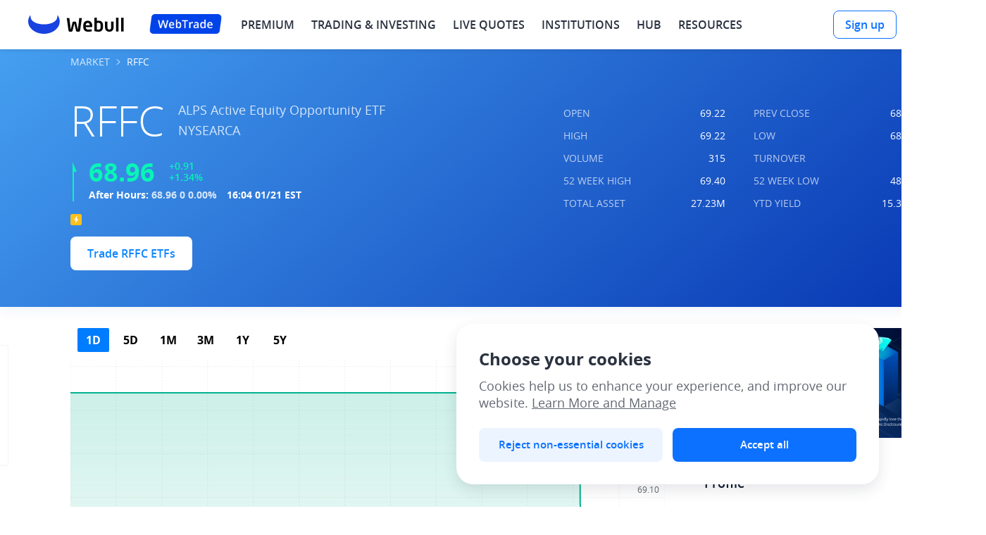

--- FILE ---
content_type: text/html; charset=utf-8
request_url: https://www.webull.com/quote/nysearca-rffc
body_size: 73440
content:
<!DOCTYPE html>
           <html lang="en" translate="no">
            <head>
                <meta charset="utf-8"/>
                <meta name="viewport" content="width=device-width, initial-scale=1.0, maximum-scale=1.0, minimum-scale=1.0, viewport-fit=cover"/>
                <meta http-equiv="X-UA-Compatible" content="ie=edge" />
                <meta name="applicable-device" content="pc">
                
                <meta property="og:site_name" content="Webull">
                <meta property="og:locale" content="en_US">
                <meta property="og:type" content="website">
                <meta name="referrer" content="no-referrer-when-downgrade">
                <meta name="token" content="NTMwNzE4MzAyMDUxMQ==">
                <link rel="preload" href="https://wbstatic.webullfintech.com/v0/fonts/OpenSans-Regular.woff2" as="font" type="font/woff2" crossorigin>
<link rel="preload" href="https://wbstatic.webullfintech.com/v0/fonts/OpenSans-SemiBold.woff2" as="font" type="font/woff2" crossorigin>
                <link rel="shortcut icon" href="https://wbstatic.webullfintech.com/v0/web/favicon.ico">
<link rel="apple-touch-icon" sizes="180x180" href="https://wbstatic.webullfintech.com/app/picture/10013412eaf600e19ce46544f91cb5d8.png" />
<link rel="apple-touch-icon" sizes="152x152" href="https://wbstatic.webullfintech.com/app/picture/2b1e209db5fdfc68905b1c67c16cb1ac.png" />
<link rel="apple-touch-icon" sizes="76x76" href="https://wbstatic.webullfintech.com/app/picture/8d16ad69ad68af3a44fbba66d6884e3c.png" />
<link rel="apple-touch-icon" sizes="32x32" href="https://wbstatic.webullfintech.com/app/picture/e7f7c30685180b1843fd2a5554661314.png" />
<link rel="apple-touch-icon" href="https://wbstatic.webullfintech.com/app/picture/384a395e5b3958839d8e6170ae9e1610.png" />
                
                <link rel="dns-prefetch" href="//trade.webullfintech.com"/>
                <link rel="dns-prefetch" href="//quotes-gw.webullfintech.com"/>
                <link rel="canonical" href="https://www.webull.com/quote/nysearca-rffc" >
                <meta property="og:url" content="https://www.webull.com/quote/nysearca-rffc">
<meta property="og:title" content="Experience real-time quotes, in-depth charts, and analyst ratings">
<meta property="og:image" content="https://wbstatic.webullfintech.com/v0/activity/201904/Quote-FB.png">
<meta property="og:image:url" content="https://wbstatic.webullfintech.com/v0/activity/201904/Quote-FB.png">
<meta property="og:image:type" content="image/png">
<meta property="og:image:width" content="1200">
<meta property="og:image:height" content="627">
<meta name="twitter:card" content="summary_large_image">
<meta name="twitter:image" content="https://wbstatic.webullfintech.com/v0/activity/201904/Quote-TW.png">
                
                
                <title>ALPS Active Equity Opportunity ETF RFFC ETF Stock Price, Quote, History and News - Webull</title>
<meta name="keywords" content="ALPS Active Equity Opportunity ETF ETF, RFFC ETF quotes, ALPS Active Equity Opportunity ETF ETF datas" />
<meta name="description" content="Webull offers a wide range of information on ALPS Active Equity Opportunity ETF RFFC ETFs including, but not limited to real-time quotes, pricing, charts, technical analysis, historical data, and news to help you with your stock trading and investing." />
                
                <style>@font-face{font-family:"NotoSans";src:url("https://wbstatic.webullfintech.com/app/attachment/NotoSansJP-Thin.b0ac775fde3eeb1c2cab3d71af1cc1ae.woff2")format("woff2");font-weight:100;font-style:normal;font-display:swap;}@font-face{font-family:"NotoSans";src:url("https://wbstatic.webullfintech.com/app/attachment/NotoSansJP-Light.008cae9df60d03d19802663073f0b0eb.woff2")format("woff2");font-weight:200;font-style:normal;font-display:swap;}@font-face{font-family:"NotoSans";src:url("https://wbstatic.webullfintech.com/app/attachment/NotoSansJP-DemiLight.e5a85c7008cf2c50b204c80bfee82ed4.woff2")format("woff2");font-weight:300;font-style:normal;font-display:swap;}@font-face{font-family:"NotoSans";src:url("https://wbstatic.webullfintech.com/app/attachment/NotoSansJP-Regular.7b13ac56b0fc4a828438a668d8e2c7fb.woff2")format("woff2");font-weight:400;font-style:normal;font-display:swap;}@font-face{font-family:"NotoSans";src:url("https://wbstatic.webullfintech.com/app/attachment/NotoSansJP-Medium.bcfd6635465ed11ed3cbdbddfe222391.woff2")format("woff2");font-weight:500;font-style:normal;font-display:swap;}@font-face{font-family:"NotoSans";src:url("https://wbstatic.webullfintech.com/app/attachment/NotoSansJP-Bold.55d4d7434ae97fc27dc9b78a96a19aae.woff2")format("woff2");font-weight:700;font-style:normal;font-display:swap;}@font-face{font-family:"NotoSans";src:url("https://wbstatic.webullfintech.com/app/attachment/NotoSansJP-Black.d512a6e58b015522fed1bcc3972a8fed.woff2")format("woff2");font-weight:900;font-style:normal;font-display:swap;}@font-face{font-family:"NotoSansJP-Thin";src:url("https://wbstatic.webullfintech.com/app/attachment/NotoSansJP-Thin.b0ac775fde3eeb1c2cab3d71af1cc1ae.woff2")format("woff2");font-weight:normal;font-style:normal;font-display:swap;}@font-face{font-family:"NotoSansJP-Light";src:url("https://wbstatic.webullfintech.com/app/attachment/NotoSansJP-Light.008cae9df60d03d19802663073f0b0eb.woff2")format("woff2");font-weight:normal;font-style:normal;font-display:swap;}@font-face{font-family:"NotoSansJP-DemiLight";src:url("https://wbstatic.webullfintech.com/app/attachment/NotoSansJP-DemiLight.e5a85c7008cf2c50b204c80bfee82ed4.woff2")format("woff2");font-weight:normal;font-style:normal;font-display:swap;}@font-face{font-family:"NotoSansJP-Regular";src:url("https://wbstatic.webullfintech.com/app/attachment/NotoSansJP-Regular.7b13ac56b0fc4a828438a668d8e2c7fb.woff2")format("woff2");font-weight:normal;font-style:normal;font-display:swap;}@font-face{font-family:"NotoSansJP-Medium";src:url("https://wbstatic.webullfintech.com/app/attachment/NotoSansJP-Medium.bcfd6635465ed11ed3cbdbddfe222391.woff2")format("woff2");font-weight:normal;font-style:normal;font-display:swap;}@font-face{font-family:"NotoSansJP-Bold";src:url("https://wbstatic.webullfintech.com/app/attachment/NotoSansJP-Bold.55d4d7434ae97fc27dc9b78a96a19aae.woff2")format("woff2");font-weight:normal;font-style:normal;font-display:swap;}@font-face{font-family:"NotoSansJP-Black";src:url("https://wbstatic.webullfintech.com/app/attachment/NotoSansJP-Black.d512a6e58b015522fed1bcc3972a8fed.woff2")format("woff2");font-weight:normal;font-style:normal;font-display:swap;}@font-face{font-family:"NotoSans";src:url("https://wbstatic.webullfintech.com/app/attachment/NotoSansJP-Light.008cae9df60d03d19802663073f0b0eb.woff2")format("woff2");font-weight:200;font-style:normal;font-display:swap;}@font-face{font-family:"NotoSans";src:url("https://wbstatic.webullfintech.com/app/attachment/NotoSansJP-Thin.b0ac775fde3eeb1c2cab3d71af1cc1ae.woff2")format("woff2");font-weight:100;font-style:normal;font-display:swap;}@font-face{font-family:"NotoSans";src:url("https://wbstatic.webullfintech.com/app/attachment/NotoSansJP-Light.008cae9df60d03d19802663073f0b0eb.woff2")format("woff2");font-weight:200;font-style:normal;font-display:swap;}@font-face{font-family:"NotoSans";src:url("https://wbstatic.webullfintech.com/app/attachment/NotoSansJP-DemiLight.e5a85c7008cf2c50b204c80bfee82ed4.woff2")format("woff2");font-weight:300;font-style:normal;font-display:swap;}@font-face{font-family:"NotoSans";src:url("https://wbstatic.webullfintech.com/app/attachment/NotoSansJP-Regular.7b13ac56b0fc4a828438a668d8e2c7fb.woff2")format("woff2");font-weight:400;font-style:normal;font-display:swap;}@font-face{font-family:"NotoSans";src:url("https://wbstatic.webullfintech.com/app/attachment/NotoSansJP-Medium.bcfd6635465ed11ed3cbdbddfe222391.woff2")format("woff2");font-weight:500;font-style:normal;font-display:swap;}@font-face{font-family:"NotoSans";src:url("https://wbstatic.webullfintech.com/app/attachment/NotoSansJP-Bold.55d4d7434ae97fc27dc9b78a96a19aae.woff2")format("woff2");font-weight:700;font-style:normal;font-display:swap;}@font-face{font-family:"NotoSans";src:url("https://wbstatic.webullfintech.com/app/attachment/NotoSansJP-Black.d512a6e58b015522fed1bcc3972a8fed.woff2")format("woff2");font-weight:900;font-style:normal;font-display:swap;}@font-face{font-family:"NotoSansJP-Thin";src:url("https://wbstatic.webullfintech.com/app/attachment/NotoSansJP-Thin.b0ac775fde3eeb1c2cab3d71af1cc1ae.woff2")format("woff2");font-weight:normal;font-style:normal;font-display:swap;}@font-face{font-family:"NotoSansJP-Light";src:url("https://wbstatic.webullfintech.com/app/attachment/NotoSansJP-Light.008cae9df60d03d19802663073f0b0eb.woff2")format("woff2");font-weight:normal;font-style:normal;font-display:swap;}@font-face{font-family:"NotoSansJP-DemiLight";src:url("https://wbstatic.webullfintech.com/app/attachment/NotoSansJP-DemiLight.e5a85c7008cf2c50b204c80bfee82ed4.woff2")format("woff2");font-weight:normal;font-style:normal;font-display:swap;}@font-face{font-family:"NotoSansJP-Regular";src:url("https://wbstatic.webullfintech.com/app/attachment/NotoSansJP-Regular.7b13ac56b0fc4a828438a668d8e2c7fb.woff2")format("woff2");font-weight:normal;font-style:normal;font-display:swap;}@font-face{font-family:"NotoSansJP-Medium";src:url("https://wbstatic.webullfintech.com/app/attachment/NotoSansJP-Medium.bcfd6635465ed11ed3cbdbddfe222391.woff2")format("woff2");font-weight:normal;font-style:normal;font-display:swap;}@font-face{font-family:"NotoSansJP-Bold";src:url("https://wbstatic.webullfintech.com/app/attachment/NotoSansJP-Bold.55d4d7434ae97fc27dc9b78a96a19aae.woff2")format("woff2");font-weight:normal;font-style:normal;font-display:swap;}@font-face{font-family:"NotoSansJP-Black";src:url("https://wbstatic.webullfintech.com/app/attachment/NotoSansJP-Black.d512a6e58b015522fed1bcc3972a8fed.woff2")format("woff2");font-weight:normal;font-style:normal;font-display:swap;}@font-face{font-family:"NotoSansThai";src:url("https://wbstatic.webullfintech.com/app/attachment/NotoSansThai-Thin.cb136c23dda6a508cc6179c9c5d6f2dc.woff2")format("woff2");font-weight:100;font-style:normal;font-display:swap;}@font-face{font-family:"NotoSansThai";src:url("https://wbstatic.webullfintech.com/app/attachment/NotoSansThai-ExtraLight.f6121ae7f4ea28281a4849cdcb050d7a.woff2")format("woff2");font-weight:200;font-style:normal;font-display:swap;}@font-face{font-family:"NotoSansThai";src:url("https://wbstatic.webullfintech.com/app/attachment/NotoSansThai-Light.3d5923d988c496bee60591065b8c88bc.woff2")format("woff2");font-weight:300;font-style:normal;font-display:swap;}@font-face{font-family:"NotoSansThai";src:url("https://wbstatic.webullfintech.com/app/attachment/NotoSansThai-Regular.15014a3ca752a8d3344a3605448a4fe8.woff2")format("woff2");font-weight:400;font-style:normal;font-display:swap;}@font-face{font-family:"NotoSansThai";src:url("https://wbstatic.webullfintech.com/app/attachment/NotoSansThai-Medium.ee7efca5c857ffb6c84df17112ce3f2f.woff2")format("woff2");font-weight:500;font-style:normal;font-display:swap;}@font-face{font-family:"NotoSansThai";src:url("https://wbstatic.webullfintech.com/app/attachment/NotoSansThai-SemiBold.810457d30bedfd298ad3fb32f7f185c5.woff2")format("woff2");font-weight:600;font-style:normal;font-display:swap;}@font-face{font-family:"NotoSansThai";src:url("https://wbstatic.webullfintech.com/app/attachment/NotoSansThai-Bold.3c7ece55d91ab0bf675f0e9d24fa1f94.woff2")format("woff2");font-weight:700;font-style:normal;font-display:swap;}@font-face{font-family:"NotoSansThai";src:url("https://wbstatic.webullfintech.com/app/attachment/NotoSansThai-ExtraBold.65f86a2d99c831e54fe27fbe634f2a1e.woff2")format("woff2");font-weight:800;font-style:normal;font-display:swap;}@font-face{font-family:"NotoSansThai";src:url("https://wbstatic.webullfintech.com/app/attachment/NotoSansThai-Black.c0cb58caa18170b05fcc9323b1e15058.woff2")format("woff2");font-weight:900;font-style:normal;font-display:swap;}@font-face{font-family:"NotoSansTH-Thin";src:url("https://wbstatic.webullfintech.com/app/attachment/NotoSansTH-Thin.5c808635823a2b70b9068d1f517375ab.woff2")format("woff2");font-weight:normal;font-style:normal;font-display:swap;}@font-face{font-family:"NotoSansTH-SemiLight";src:url("https://wbstatic.webullfintech.com/app/attachment/NotoSansTH-SemiLight.e170bb8444510305432b4de1143204f8.woff2")format("woff2");font-weight:normal;font-style:normal;font-display:swap;}@font-face{font-family:"NotoSansTH-Light";src:url("https://wbstatic.webullfintech.com/app/attachment/NotoSansTH-Light.33385dfbdf07e0a88822dd014e699af1.woff2")format("woff2");font-weight:normal;font-style:normal;font-display:swap;}@font-face{font-family:"NotoSansTH-Regular";src:url("https://wbstatic.webullfintech.com/app/attachment/NotoSansTH-Regular.87021b82a4c5b0579d9d3a187ff98fec.woff2")format("woff2");font-weight:normal;font-style:normal;font-display:swap;}@font-face{font-family:"NotoSansTH-SemiBold";src:url("https://wbstatic.webullfintech.com/app/attachment/NotoSansTH-SemiBold.7d772ec91d0d7c0ed964257a6162a54c.woff2")format("woff2");font-weight:normal;font-style:normal;font-display:swap;}@font-face{font-family:"NotoSansTH-Bold";src:url("https://wbstatic.webullfintech.com/app/attachment/NotoSansTH-Bold.bc9a6ab0d43ffb4ef0f06755cc18ec66.woff2")format("woff2");font-weight:normal;font-style:normal;font-display:swap;}@font-face{font-family:"NotoSansTH-ExtraBold";src:url("https://wbstatic.webullfintech.com/app/attachment/NotoSansTH-ExtraBold.42b586d1172272cfd71f1080f8bc39ec.woff2")format("woff2");font-weight:normal;font-style:normal;font-display:swap;}@font-face{font-family:"OpenSansV2";src:url("https://wbstatic.webullfintech.com/v0/fonts/OpenSans-Light.woff2")format("woff2"),url("https://wbstatic.webullfintech.com/v0/fonts/OpenSans-Light.woff")format("woff");font-weight:200;font-style:normal;font-display:swap;}@font-face{font-family:"OpenSansV2";src:url("https://wbstatic.webullfintech.com/v0/fonts/OpenSans-LightItalic.woff2")format("woff2"),url("https://wbstatic.webullfintech.com/v0/fonts/OpenSans-LightItalic.woff")format("woff");font-weight:200;font-style:italic;font-display:swap;}@font-face{font-family:"OpenSansV2";src:url("https://wbstatic.webullfintech.com/v0/fonts/OpenSans-Regular.woff2")format("woff2"),url("https://wbstatic.webullfintech.com/v0/fonts/OpenSans-Regular.woff")format("woff");font-weight:400;font-style:normal;font-display:swap;}@font-face{font-family:"OpenSansV2";src:url("https://wbstatic.webullfintech.com/v0/fonts/OpenSans-Italic.woff2")format("woff2"),url("https://wbstatic.webullfintech.com/v0/fonts/OpenSans-Italic.woff")format("woff");font-weight:400;font-style:italic;font-display:swap;}@font-face{font-family:"OpenSansV2";src:url("https://wbstatic.webullfintech.com/v0/fonts/OpenSans-SemiBold.woff2")format("woff2"),url("https://wbstatic.webullfintech.com/v0/fonts/OpenSans-SemiBold.woff")format("woff");font-weight:500;font-style:normal;font-display:swap;}@font-face{font-family:"OpenSansV2";src:url("https://wbstatic.webullfintech.com/v0/fonts/OpenSans-SemiBoldItalic.woff2")format("woff2"),url("https://wbstatic.webullfintech.com/v0/fonts/OpenSans-SemiBoldItalic.woff")format("woff");font-weight:500;font-style:italic;font-display:swap;}@font-face{font-family:"OpenSansV2";src:url("https://wbstatic.webullfintech.com/v0/fonts/OpenSans-Bold.woff2")format("woff2"),url("https://wbstatic.webullfintech.com/v0/fonts/OpenSans-Bold.woff")format("woff");font-weight:600;font-style:normal;font-display:swap;}@font-face{font-family:"OpenSansV2";src:url("https://wbstatic.webullfintech.com/v0/fonts/OpenSans-BoldItalic.woff2")format("woff2"),url("https://wbstatic.webullfintech.com/v0/fonts/OpenSans-BoldItalic.woff")format("woff");font-weight:600;font-style:italic;font-display:swap;}@font-face{font-family:"OpenSansV2";src:url("https://wbstatic.webullfintech.com/v0/fonts/OpenSans-Bold.woff2")format("woff2"),url("https://wbstatic.webullfintech.com/v0/fonts/OpenSans-Bold.woff")format("woff");font-weight:700;font-style:normal;font-display:swap;}@font-face{font-family:"OpenSansV2";src:url("https://wbstatic.webullfintech.com/v0/fonts/OpenSans-BoldItalic.woff2")format("woff2"),url("https://wbstatic.webullfintech.com/v0/fonts/OpenSans-BoldItalic.woff")format("woff");font-weight:700;font-style:italic;font-display:swap;}@font-face{font-family:"OpenSansV2";src:url("https://wbstatic.webullfintech.com/v0/fonts/OpenSans-ExtraBold.woff2")format("woff2"),url("https://wbstatic.webullfintech.com/v0/fonts/OpenSans-ExtraBold.woff")format("woff");font-weight:900;font-style:normal;font-display:swap;}@font-face{font-family:"OpenSansV2";src:url("https://wbstatic.webullfintech.com/v0/fonts/OpenSans-ExtraBoldItalic.woff2")format("woff2"),url("https://wbstatic.webullfintech.com/v0/fonts/OpenSans-ExtraBoldItalic.woff")format("woff");font-weight:900;font-style:italic;font-display:swap;}@font-face{font-family:"OpenSans-Bold";src:url("https://wbstatic.webullfintech.com/v0/fonts/OpenSans-Bold.woff2")format("woff2"),url("https://wbstatic.webullfintech.com/v0/fonts/OpenSans-Bold.woff")format("woff");font-weight:normal;font-style:normal;font-display:swap;}@font-face{font-family:"OpenSans-BoldItalic";src:url("https://wbstatic.webullfintech.com/v0/fonts/OpenSans-BoldItalic.woff2")format("woff2"),url("https://wbstatic.webullfintech.com/v0/fonts/OpenSans-BoldItalic.woff")format("woff");font-weight:normal;font-style:normal;font-display:swap;}@font-face{font-family:"OpenSans-ExtraBold";src:url("https://wbstatic.webullfintech.com/v0/fonts/OpenSans-ExtraBold.woff2")format("woff2"),url("https://wbstatic.webullfintech.com/v0/fonts/OpenSans-ExtraBold.woff")format("woff");font-weight:normal;font-style:normal;font-display:swap;}@font-face{font-family:"OpenSans-ExtraBoldItalic";src:url("https://wbstatic.webullfintech.com/v0/fonts/OpenSans-ExtraBoldItalic.woff2")format("woff2"),url("https://wbstatic.webullfintech.com/v0/fonts/OpenSans-ExtraBoldItalic.woff")format("woff");font-weight:normal;font-style:normal;font-display:swap;}@font-face{font-family:"OpenSans-Italic";src:url("https://wbstatic.webullfintech.com/v0/fonts/OpenSans-Italic.woff2")format("woff2"),url("https://wbstatic.webullfintech.com/v0/fonts/OpenSans-Italic.woff")format("woff");font-weight:normal;font-style:normal;font-display:swap;}@font-face{font-family:"OpenSans-Light";src:url("https://wbstatic.webullfintech.com/v0/fonts/OpenSans-Light.woff2")format("woff2"),url("https://wbstatic.webullfintech.com/v0/fonts/OpenSans-Light.woff")format("woff");font-weight:normal;font-style:normal;font-display:swap;}@font-face{font-family:"OpenSans-LightItalic";src:url("https://wbstatic.webullfintech.com/v0/fonts/OpenSans-LightItalic.woff2")format("woff2"),url("https://wbstatic.webullfintech.com/v0/fonts/OpenSans-LightItalic.woff")format("woff");font-weight:normal;font-style:normal;font-display:swap;}@font-face{font-family:"OpenSans-Regular";src:url("https://wbstatic.webullfintech.com/v0/fonts/OpenSans-Regular.woff2")format("woff2"),url("https://wbstatic.webullfintech.com/v0/fonts/OpenSans-Regular.woff")format("woff");font-weight:normal;font-style:normal;font-display:swap;}@font-face{font-family:"OpenSans";src:url("https://wbstatic.webullfintech.com/v0/fonts/OpenSans-Regular.woff2")format("woff2"),url("https://wbstatic.webullfintech.com/v0/fonts/OpenSans-Regular.woff")format("woff");font-weight:normal;font-style:normal;font-display:swap;}@font-face{font-family:"OpenSans-SemiBold";src:url("https://wbstatic.webullfintech.com/v0/fonts/OpenSans-SemiBold.woff2")format("woff2"),url("https://wbstatic.webullfintech.com/v0/fonts/OpenSans-SemiBold.woff")format("woff");font-weight:normal;font-style:normal;font-display:swap;}@font-face{font-family:"OpenSans-SemiBoldItalic";src:url("https://wbstatic.webullfintech.com/v0/fonts/OpenSans-SemiBoldItalic.woff2")format("woff2"),url("https://wbstatic.webullfintech.com/v0/fonts/OpenSans-SemiBoldItalic.woff")format("woff");font-weight:normal;font-style:normal;font-display:swap;}@font-face{font-family:"HarmonyOSSans";src:url("https://wbstatic.webullfintech.com/app/attachment/HarmonyOS_Sans_Thin.2f117ea8b8dbb1541857c314d63cce97.woff2")format("woff2");font-weight:100;font-style:normal;font-display:swap;}@font-face{font-family:"HarmonyOSSans";src:url("https://wbstatic.webullfintech.com/app/attachment/HarmonyOS_Sans_Light.afc2ca1749eeaa6638d109ea4469e666.woff2")format("woff2");font-weight:200;font-style:normal;font-display:swap;}@font-face{font-family:"HarmonyOSSans";src:url("https://wbstatic.webullfintech.com/app/attachment/HarmonyOS_Sans_Light.afc2ca1749eeaa6638d109ea4469e666.woff2")format("woff2");font-weight:300;font-style:normal;font-display:swap;}@font-face{font-family:"HarmonyOSSans";src:url("https://wbstatic.webullfintech.com/app/attachment/HarmonyOS_Sans_Regular.a5ffe42f79d97134d86385b602e927f5.woff2")format("woff2");font-weight:400;font-style:normal;font-display:swap;}@font-face{font-family:"HarmonyOSSans";src:url("https://wbstatic.webullfintech.com/app/attachment/HarmonyOS_Sans_Medium.2fdc34e0b26a8bdf8ba6ec925f066ff1.woff2")format("woff2");font-weight:500;font-style:normal;font-display:swap;}@font-face{font-family:"HarmonyOSSans";src:url("https://wbstatic.webullfintech.com/app/attachment/HarmonyOS_Sans_Medium.2fdc34e0b26a8bdf8ba6ec925f066ff1.woff2")format("woff2");font-weight:600;font-style:normal;font-display:swap;}@font-face{font-family:"HarmonyOSSans";src:url("https://wbstatic.webullfintech.com/app/attachment/HarmonyOS_Sans_Bold.1cf179be845c8d6296f42fac0ef3dc81.woff2")format("woff2");font-weight:700;font-style:normal;font-display:swap;}@font-face{font-family:"HarmonyOSSans";src:url("https://wbstatic.webullfintech.com/app/attachment/HarmonyOS_Sans_Black.7eb01d8a612fbea712febb4283237d1f.woff2")format("woff2");font-weight:800;font-style:normal;font-display:swap;}@font-face{font-family:"HarmonyOSSans";src:url("https://wbstatic.webullfintech.com/app/attachment/HarmonyOS_Sans_Black.7eb01d8a612fbea712febb4283237d1f.woff2")format("woff2");font-weight:900;font-style:normal;font-display:swap;}@font-face{font-family:"DMSerifDisplay";src:url("https://wbstatic.webullfintech.com/app/attachment/DMSerifDisplay.ff0c9a1e0208300d4fa0fbd576ebd550.woff2")format("woff2");font-style:normal;font-display:swap;}</style>
                <style>.ssr215376065 {
  border: 0;
  cursor: pointer;
  height: 40px;
  padding: 0 20px;
  overflow: hidden;
  position: relative;
  font-size: 14px;
  min-width: 84px;
  font-family: var(--webull-font-family, OpenSansV2, OpenSans-SemiBold, Arial, sans-serif);
  font-weight: 500;
  white-space: nowrap;
  border-radius: 8px;
  text-overflow: ellipsis;
}
.ssr215376065.large {
  height: 48px;
  font-size: 16px;
}
.ssr215376066 {
  color: #FFFFFF;
  background-color: #0D71FF;
}
.ssr215376066:hover {
  background-color: #055BD5;
  background-image: none;
}
.ssr215376066:disabled:hover {
  background-color: #0D71FF;
}
.ssr215376067 {
  color: #0D71FF;
  border: 1px solid #0D71FF;
  background-color: #fff;
}
.ssr215376067:hover {
  background: rgba(13,134,255,0.06);
}
.ssr215376067:disabled:hover {
  background-color: #fff;
}
.ssr215376068 {
  color: #0D71FF;
  border: 1px solid #0D71FF;
  background-color: #fff;
}
.ssr215376068:hover {
  background: rgba(13,134,255,0.06);
}
.ssr215376068:disabled:hover {
  background-color: #fff;
}
.ssr215376069 {
  color: #FFFFFF;
  background-color: #F15F6B;
}
.ssr215376069:hover {
  background: #f32d3d;
}
.ssr215376069:disabled:hover {
  background-color: #F15F6B;
}
.ssr215376070 {
  color: #636872;
  border: 1px solid #C6C8CB;
  font-size: 14px;
  background: none;
  font-family: var(--webull-font-family, OpenSansV2, OpenSans-SemiBold, Arial, sans-serif);
  font-weight: 500;
  background-color: #FFFFFF;
}
.ssr215376070:hover {
  background: rgba(99,104,114,0.04);
}
.ssr215376070:disabled:hover {
  background-color: #F8FAFD;
}
.ssr215376071 {
  cursor: not-allowed;
  opacity: 0.5;
}
.ssr215376072:before {
  display: block;
}
.ssr215376072 > span:first-child {
  width: 14px;
  height: 14px;
  line-height: 14px;
}
.ssr215376072 > span:last-child {
  position: relative;
  padding-left: 8px;
}
.ssr215376073 {
  font-size: 16px;
  margin-right: 5px;
  vertical-align: top;
}
@keyframes ssr215376074 {
  0% {
    transform: rotate(0deg);
    transform-origin: 50% 50%;
  }
  to {
    transform: rotate(1turn);
    transform-origin: 50% 50%;
  }
}
  .ssr215376056 {
    cursor: pointer;
    font-style: normal;
    -webkit-font-smoothing: antialiased;
  }
  .ssr215376057 {
    color: #FFF;
    display: inline-block;
    padding: 4px 10px;
    position: relative;
    font-size: 12px;
    max-width: 300px;
    line-height: 16px;
  }
  .ssr215376057:before {
    top: 0;
    left: 0;
    right: 0;
    bottom: 0;
    content: '';
    z-index: -1;
    position: absolute;
    border-radius: 4px;
    background-color: rgba(43,50,64,0.70);
  }
  .ssr215376057:after {
    width: 0;
    height: 0;
    content: '';
    position: absolute;
  }
  .ssr215376058 {
    padding-right: 18px;
  }
  .ssr215376058:before {
    right: 8px;
  }
  .ssr215376058:after {
    top: 50%;
    right: 4px;
    transform: translateY(-50%);
    border-top: 4px solid transparent;
    border-left: 4px solid rgba(43,50,64,0.70);
    border-bottom: 4px solid transparent;
  }
  .ssr215376059 {
    padding-left: 18px;
  }
  .ssr215376059:before {
    left: 8px;
  }
  .ssr215376059:after {
    top: 50%;
    left: 4px;
    transform: translateY(-50%);
    border-top: 4px solid transparent;
    border-right: 4px solid rgba(43,50,64,0.70);
    border-bottom: 4px solid transparent;
  }
  .ssr215376060 {
    padding-top: 12px;
  }
  .ssr215376060:before {
    top: 8px;
  }
  .ssr215376060:after {
    top: 4px;
    left: 50%;
    transform: translateX(-50%);
    border-left: 4px solid transparent;
    border-right: 4px solid transparent;
    border-bottom: 4px solid rgba(43,50,64,0.70);
  }
  .ssr215376061 {
    padding-bottom: 12px;
  }
  .ssr215376061:before {
    bottom: 8px;
  }
  .ssr215376061:after {
    left: 50%;
    bottom: 4px;
    transform: translateX(-50%);
    border-top: 4px solid rgba(43,50,64,0.70);
    border-left: 4px solid transparent;
    border-right: 4px solid transparent;
  }
  .ssr215376112 {
    position: relative;
  }
  .ssr215376112:after {
    top: -50%;
    left: -50%;
    right: -50%;
    bottom: -50%;
    content: "";
    z-index: 1;
    position: absolute;
    transform: scale(0.5);
    border-color: #E1E6EF;
    border-style: solid;
    border-width: 0;
    pointer-events: none;
  }
  .ssr215376120 {  }
  .ssr215376120:after {
    border-color: #E9EBEE;
  }
  .ssr215376121 {  }
  .ssr215376121:after {
    border-width: 1px;
  }
  .ssr215376122 {  }
  .ssr215376122:after {
    border-top-width: 1px;
  }
  .ssr215376123 {  }
  .ssr215376123:after {
    border-bottom-width: 1px;
  }
  .ssr215376124 {  }
  .ssr215376124:after {
    border-left-width: 1px;
  }
  .ssr215376125 {  }
  .ssr215376125:after {
    border-right-width: 1px;
  }
  .ssr215376126 {  }
  .ssr215376126:after {
    border-radius: NaN;
  }
  .ssr215376127 {  }
  .ssr215376127:after {
    border-color: #E9EBEE;
  }
  .ssr215376128 {  }
  .ssr215376128:after {
    border-width: 1px;
  }
  .ssr215376129 {  }
  .ssr215376129:after {
    border-top-width: 1px;
  }
  .ssr215376130 {  }
  .ssr215376130:after {
    border-bottom-width: 1px;
  }
  .ssr215376131 {  }
  .ssr215376131:after {
    border-left-width: 1px;
  }
  .ssr215376132 {  }
  .ssr215376132:after {
    border-right-width: 1px;
  }
  .ssr215376133 {  }
  .ssr215376133:after {
    border-radius: NaN;
  }
  .ssr215376134 {  }
  .ssr215376134:after {
    border-color: #E9EBEE;
  }
  .ssr215376135 {  }
  .ssr215376135:after {
    border-width: 1px;
  }
  .ssr215376136 {  }
  .ssr215376136:after {
    border-top-width: 1px;
  }
  .ssr215376137 {  }
  .ssr215376137:after {
    border-bottom-width: 1px;
  }
  .ssr215376138 {  }
  .ssr215376138:after {
    border-left-width: 1px;
  }
  .ssr215376139 {  }
  .ssr215376139:after {
    border-right-width: 1px;
  }
  .ssr215376140 {  }
  .ssr215376140:after {
    border-radius: NaN;
  }
  .ssr215376141 {  }
  .ssr215376141:after {
    border-color: #E9EBEE;
  }
  .ssr215376142 {  }
  .ssr215376142:after {
    border-width: 1px;
  }
  .ssr215376143 {  }
  .ssr215376143:after {
    border-top-width: 1px;
  }
  .ssr215376144 {  }
  .ssr215376144:after {
    border-bottom-width: 1px;
  }
  .ssr215376145 {  }
  .ssr215376145:after {
    border-left-width: 1px;
  }
  .ssr215376146 {  }
  .ssr215376146:after {
    border-right-width: 1px;
  }
  .ssr215376147 {  }
  .ssr215376147:after {
    border-radius: NaN;
  }
  .ssr215376148 {  }
  .ssr215376148:after {
    border-color: #E9EBEE;
  }
  .ssr215376149 {  }
  .ssr215376149:after {
    border-width: 1px;
  }
  .ssr215376150 {  }
  .ssr215376150:after {
    border-top-width: 1px;
  }
  .ssr215376151 {  }
  .ssr215376151:after {
    border-bottom-width: 1px;
  }
  .ssr215376152 {  }
  .ssr215376152:after {
    border-left-width: 1px;
  }
  .ssr215376153 {  }
  .ssr215376153:after {
    border-right-width: 1px;
  }
  .ssr215376154 {  }
  .ssr215376154:after {
    border-radius: NaN;
  }
  .ssr215376155 {  }
  .ssr215376155:after {
    border-color: #E9EBEE;
  }
  .ssr215376156 {  }
  .ssr215376156:after {
    border-width: 1px;
  }
  .ssr215376157 {  }
  .ssr215376157:after {
    border-top-width: 1px;
  }
  .ssr215376158 {  }
  .ssr215376158:after {
    border-bottom-width: 1px;
  }
  .ssr215376159 {  }
  .ssr215376159:after {
    border-left-width: 1px;
  }
  .ssr215376160 {  }
  .ssr215376160:after {
    border-right-width: 1px;
  }
  .ssr215376161 {  }
  .ssr215376161:after {
    border-radius: NaN;
  }
  .ssr215376162 {  }
  .ssr215376162:after {
    border-color: #E9EBEE;
  }
  .ssr215376163 {  }
  .ssr215376163:after {
    border-width: 1px;
  }
  .ssr215376164 {  }
  .ssr215376164:after {
    border-top-width: 1px;
  }
  .ssr215376165 {  }
  .ssr215376165:after {
    border-bottom-width: 1px;
  }
  .ssr215376166 {  }
  .ssr215376166:after {
    border-left-width: 1px;
  }
  .ssr215376167 {  }
  .ssr215376167:after {
    border-right-width: 1px;
  }
  .ssr215376168 {  }
  .ssr215376168:after {
    border-radius: NaN;
  }
  .ssr215376169 {  }
  .ssr215376169:after {
    border-color: #E9EBEE;
  }
  .ssr215376170 {  }
  .ssr215376170:after {
    border-width: 1px;
  }
  .ssr215376171 {  }
  .ssr215376171:after {
    border-top-width: 1px;
  }
  .ssr215376172 {  }
  .ssr215376172:after {
    border-bottom-width: 1px;
  }
  .ssr215376173 {  }
  .ssr215376173:after {
    border-left-width: 1px;
  }
  .ssr215376174 {  }
  .ssr215376174:after {
    border-right-width: 1px;
  }
  .ssr215376175 {  }
  .ssr215376175:after {
    border-radius: NaN;
  }
  .ssr215376195 {  }
  .ssr215376195:after {
    border-color: #E9EBEE;
  }
  .ssr215376196 {  }
  .ssr215376196:after {
    border-width: 1px;
  }
  .ssr215376197 {  }
  .ssr215376197:after {
    border-top-width: 1px;
  }
  .ssr215376198 {  }
  .ssr215376198:after {
    border-bottom-width: 1px;
  }
  .ssr215376199 {  }
  .ssr215376199:after {
    border-left-width: 1px;
  }
  .ssr215376200 {  }
  .ssr215376200:after {
    border-right-width: 1px;
  }
  .ssr215376201 {  }
  .ssr215376201:after {
    border-radius: NaN;
  }
  .ssr215376202 {  }
  .ssr215376202:after {
    border-color: #E9EBEE;
  }
  .ssr215376203 {  }
  .ssr215376203:after {
    border-width: 1px;
  }
  .ssr215376204 {  }
  .ssr215376204:after {
    border-top-width: 1px;
  }
  .ssr215376205 {  }
  .ssr215376205:after {
    border-bottom-width: 1px;
  }
  .ssr215376206 {  }
  .ssr215376206:after {
    border-left-width: 1px;
  }
  .ssr215376207 {  }
  .ssr215376207:after {
    border-right-width: 1px;
  }
  .ssr215376208 {  }
  .ssr215376208:after {
    border-radius: NaN;
  }
  .ssr215376209 {  }
  .ssr215376209:after {
    border-color: #E9EBEE;
  }
  .ssr215376210 {  }
  .ssr215376210:after {
    border-width: 1px;
  }
  .ssr215376211 {  }
  .ssr215376211:after {
    border-top-width: 1px;
  }
  .ssr215376212 {  }
  .ssr215376212:after {
    border-bottom-width: 1px;
  }
  .ssr215376213 {  }
  .ssr215376213:after {
    border-left-width: 1px;
  }
  .ssr215376214 {  }
  .ssr215376214:after {
    border-right-width: 1px;
  }
  .ssr215376215 {  }
  .ssr215376215:after {
    border-radius: NaN;
  }
  .ssr215376216 {  }
  .ssr215376216:after {
    border-color: #E9EBEE;
  }
  .ssr215376217 {  }
  .ssr215376217:after {
    border-width: 1px;
  }
  .ssr215376218 {  }
  .ssr215376218:after {
    border-top-width: 1px;
  }
  .ssr215376219 {  }
  .ssr215376219:after {
    border-bottom-width: 1px;
  }
  .ssr215376220 {  }
  .ssr215376220:after {
    border-left-width: 1px;
  }
  .ssr215376221 {  }
  .ssr215376221:after {
    border-right-width: 1px;
  }
  .ssr215376222 {  }
  .ssr215376222:after {
    border-radius: NaN;
  }
  .ssr215376223 {  }
  .ssr215376223:after {
    border-color: #E9EBEE;
  }
  .ssr215376224 {  }
  .ssr215376224:after {
    border-width: 1px;
  }
  .ssr215376225 {  }
  .ssr215376225:after {
    border-top-width: 1px;
  }
  .ssr215376226 {  }
  .ssr215376226:after {
    border-bottom-width: 1px;
  }
  .ssr215376227 {  }
  .ssr215376227:after {
    border-left-width: 1px;
  }
  .ssr215376228 {  }
  .ssr215376228:after {
    border-right-width: 1px;
  }
  .ssr215376229 {  }
  .ssr215376229:after {
    border-radius: NaN;
  }
  .ssr215376230 {  }
  .ssr215376230:after {
    border-color: #E9EBEE;
  }
  .ssr215376231 {  }
  .ssr215376231:after {
    border-width: 1px;
  }
  .ssr215376232 {  }
  .ssr215376232:after {
    border-top-width: 1px;
  }
  .ssr215376233 {  }
  .ssr215376233:after {
    border-bottom-width: 1px;
  }
  .ssr215376234 {  }
  .ssr215376234:after {
    border-left-width: 1px;
  }
  .ssr215376235 {  }
  .ssr215376235:after {
    border-right-width: 1px;
  }
  .ssr215376236 {  }
  .ssr215376236:after {
    border-radius: NaN;
  }
  .ssr215376083 > .tab-tabListWrap > .tab-header {
    height: 100%;
    display: flex;
    overflow: hidden;
    position: relative;
    align-items: center;
    white-space: nowrap;
    justify-content: flex-start;
  }
  .ssr215376083 > .tab-tabListWrap > .tab-content > .tab-pane {
    display: none;
  }
  .ssr215376083 > .tab-tabListWrap > .tab-content > .tab-pane-active {
    display: block;
  }
  .ssr215376083 > .tab-tabListWrap > .tab-header > div {
    position: relative;
    transition: transform .3s cubic-bezier(.645,.045,.355,1),-webkit-transform .3s cubic-bezier(.645,.045,.355,1);
  }
  .ssr215376083 > .tab-tabListWrap > .tab-header > .tabs-more-icon {
    padding-bottom: 8px;
  }
  .ssr215376083 > .tab-tabListWrap > .tab-header:before {
    left: 50%;
    width: 100%;
    bottom: 0;
    content: '';
    position: absolute;
    transform: translateX(-50%);
    background-color: #E9EBEE;
  }
  .ssr215376083 > .tab-tabListWrap > .tab-header > .tab-extra-content {
    flex: none;
    margin: 0 0 8px;
  }
  .ssr215376083 > .tab-tabListWrap > .tab-header > .tab-nav-scroll {
    width: 100%;
    display: flex;
    overflow: auto;
    flex-wrap: nowrap;
    align-items: center;
    scrollbar-width: none;
    -ms-overflow-style: none;
  }
  .ssr215376083 > .tab-tabListWrap > .tab-header > .tab-nav-scroll > .tabs-nav {
    display: flex;
  }
  .ssr215376083 > .tab-tabListWrap > .tab-header > .tab-nav-scroll::-webkit-scrollbar {
    width: 0;
    height: 0;
  }
  .ssr215376083 > .tab-tabListWrap > .tab-header > .tab-nav-scroll > .tabs-nav > .tab-tabView {
    color: #636872;
    cursor: pointer;
    margin: 0 40px 0 0;
    padding: 14px 0;
    position: relative;
    font-size: 18px;
  }
  .ssr215376083 > .tab-tabListWrap > .tab-header > .tab-nav-scroll > .tabs-nav > .tab-icon-tabView {
    padding: 12px 0;
  }
  .ssr215376083 > .tab-tabListWrap > .tab-header > .tab-nav-scroll > .tabs-nav > .tab-card-tabView {
    border: 1px solid #f0f0f0;
    cursor: pointer;
    margin: 0;
    padding: 8px 16px;
    background: #fafafa;
    transition: all .3s cubic-bezier(.645,.045,.355,1);
    margin-right: 2px;
    border-radius: 2px 2px 0 0;
    -webkit-transition: all .3s cubic-bezier(.645,.045,.355,1);
  }
  .ssr215376083 > .tab-tabListWrap > .tab-header > .tab-nav-scroll > .tabs-nav > .tab-custom-tabView {
    cursor: pointer;
    height: 100%;
    display: inline-block;
    padding: 8px 12px;
    box-sizing: border-box;
    line-height: 24px;
  }
  .ssr215376083 > .tab-tabListWrap > .tab-header > .tab-nav-scroll > .tabs-nav > .tab-button-tabView {
    color: #2B3240;
    cursor: pointer;
    height: 28px;
    padding: 0 12px;
    font-size: 14px;
    box-sizing: border-box;
    line-height: 28px;
    margin-right: 12px;
    border-radius: 6px;
  }
  .ssr215376083 > .tab-tabListWrap > .tab-header > .tab-nav-scroll > .tabs-nav > .tab-button-small-tabView {
    color: #2B3240;
    cursor: pointer;
    height: 22px;
    padding: 0 8px;
    font-size: 12px;
    box-sizing: border-box;
    line-height: 22px;
    margin-right: 8px;
    border-radius: 4px;
  }
  .ssr215376083 > .tab-tabListWrap > .tab-header > .tab-nav-scroll > .tabs-nav > .tab-button-large-tabView {
    color: #636872;
    cursor: pointer;
    height: 28px;
    padding: 0 12px;
    font-size: 14px;
    box-sizing: border-box;
    font-family: var(--webull-font-family, OpenSansV2, OpenSans-SemiBold, Arial, sans-serif);
    font-weight: 500;
    line-height: 28px;
    margin-right: 12px;
    border-radius: 6px;
  }
  .ssr215376083 > .tab-tabListWrap > .tab-header > .tab-nav-scroll > .tabs-nav > .tab-button-large-tabView.active {
    color: #fff;
    background: #0D86FF;
  }
  .ssr215376083 > .tab-tabListWrap > .tab-header > .tab-nav-scroll > .tabs-nav > .tab-button-large-tabView:hover {
    color: #0D86FF;
  }
  .ssr215376083 > .tab-tabListWrap > .tab-header > .tab-nav-scroll > .tabs-nav > .tab-button-large-tabView.active:hover {
    color: #fff;
  }
  .ssr215376083 > .tab-tabListWrap > .tab-header > .tab-nav-scroll > .tabs-nav > .tab-button-small-tabView.active, .ssr215376083 > .tab-tabListWrap > .tab-header > .tab-nav-scroll > .tabs-nav > .tab-button-small-tabView:hover {
    color: #0D86FF;
    background: rgba(13,134,255,0.08);
  }
  .ssr215376083 > .tab-tabListWrap > .tab-header > .tab-nav-scroll > .tabs-nav > .tab-button-tabView.active, .ssr215376083 > .tab-tabListWrap > .tab-header > .tab-nav-scroll > .tabs-nav > .tab-button-tabView:hover {
    color: #0D86FF;
    background: rgba(13,134,255,0.08);
  }
  .ssr215376083 > .tab-tabListWrap > .tab-header > .tab-nav-scroll > .tabs-nav > .tab-button-tabView.active {
    font-family: var(--webull-font-family, OpenSansV2, OpenSans-SemiBold, Arial, sans-serif);
    font-weight: 500;
  }
  .ssr215376083 > .tab-tabListWrap > .tab-header > .tab-nav-scroll > .tabs-nav > .tab-card-tabView > div {
    height: 19px;
  }
  .ssr215376083 > .tab-tabListWrap > .tab-header > .tab-nav-scroll > .tabs-nav > .tab-card-tabView > div > span {
    font-size: 14px;
  }
  .ssr215376083 > .tab-tabListWrap > .tab-header > .tab-nav-scroll > .tabs-nav > .tab-card-tabView.active {
    color: #1890ff;
    background: #fff;
    border-bottom-color: #fff;
  }
  .ssr215376083 > .tab-tabListWrap > .tab-header > .tab-nav-scroll > .tabs-nav > .tab-icon-tabView > div {
    height: auto;
  }
  .ssr215376083 > .tab-tabListWrap > .tab-header > .tab-nav-scroll > .tabs-nav > .tab-icon-tabView.active > div > span {
    font-family: var(--webull-font-family, OpenSansV2, OpenSans-SemiBold, Arial, sans-serif);
    font-weight: 500;
  }
  .ssr215376083 > .tab-tabListWrap > .tab-header > .tab-nav-scroll > .tabs-nav > .tab-icon-tabView.active > div svg, .ssr215376083 > .tab-tabListWrap > .tab-header > .tab-nav-scroll > .tabs-nav > .tab-icon-tabView:hover > div svg {
    color: #2B3240;
  }
  .ssr215376083 > .tab-tabListWrap > .tab-header > .tab-nav-scroll > .tabs-nav > .tab-icon-tabView.active > div > span, .ssr215376083 > .tab-tabListWrap > .tab-header > .tab-nav-scroll > .tabs-nav > .tab-icon-tabView:hover > div > span {
    color: #2B3240;
  }
  .ssr215376083 > .tab-tabListWrap > .tab-header > .tab-nav-scroll > .tabs-nav > .tab-icon-tabView > div svg {
    color: #636872;
    font-size: 20px;
  }
  .ssr215376083 > .tab-tabListWrap > .tab-header > .tab-nav-scroll > .tabs-nav > .tab-icon-tabView > div > span {
    color: #636872;
    font-size: 18px;
  }
  .ssr215376083 > .tab-tabListWrap > .tab-header > .tab-nav-scroll > .tabs-nav > .tab-tabView::before {
    left: 50%;
    width: 0;
    bottom: 0;
    height: 3px;
    content: '';
    position: absolute;
    transform: translateX(-50%);
    background: #0B90FF;
    transition: width .3s ease;
    will-change: width;
    border-radius: 1.5px;
  }
  .ssr215376083 > .tab-tabListWrap > .tab-header > .tab-nav-scroll > .tabs-nav > .tab-tabView:hover {
    color: #2B3240;
  }
  .ssr215376083 > .tab-tabListWrap > .tab-header > .tab-nav-scroll > .tabs-nav > .tab-tabView.active {
    color: #2B3240;
    font-family: var(--webull-font-family, OpenSansV2, OpenSans-SemiBold, Arial, sans-serif);
    font-weight: 500;
  }
  .ssr215376083 > .tab-tabListWrap > .tab-header > .tab-nav-scroll > .tabs-nav > .tab-tabView.active::before {
    width: 28px;
  }
  .ssr215376084 {  }
  .ssr215376084 > .tab-tabListWrap {  }
  .ssr215376084 > .tab-tabListWrap > .tab-header {  }
  .ssr215376084 > .tab-tabListWrap > .tab-header:before {
    height: 1px;
    z-index: auto;
  }
  .ssr215375990 {
    top: 0;
    left: 0;
    width: 100%;
    height: 100%;
    position: fixed;
  }
  .ssr215375991 {
    z-index: 999;
  }
  .ssr215376317 {
    z-index: 999;
  }
  .ssr215375983 > .wb-modal-content {
    top: 100px;
    left: 50%;
    width: auto;
    border: 0;
    margin: 0 auto;
    outline: 0;
    z-index: 1050;
    position: fixed;
    max-width: calc(100vw - 32px);
    transform: translateX(-50%);
    box-shadow: 0px 3px 6px -4px rgba(99,104,114,0.12), 0px 6px 16px 0px rgba(99,104,114,0.08), 0px 9px 28px 8px rgba(99,104,114,0.05);
    border-radius: 12px;
    pointer-events: auto;
    background-clip: padding-box;
    background-color: #fff;
    -webkit-box-shadow: 0px 3px 6px -4px rgba(99,104,114,0.12), 0px 6px 16px 0px rgba(99,104,114,0.08), 0px 9px 28px 8px rgba(99,104,114,0.05);
    -webkit-overflow-scrolling: touch;
  }
  .ssr215375983.wb-modal-centered {
    height: 100%;
    display: flex;
    align-items: center;
    flex-direction: column;
    justify-content: center;
  }
  .ssr215375983 > .wb-modal-content > .wb-modal-header {
    color: rgba(0,0,0,.85);
    padding: 16px 24px;
    background: #fff;
    text-align: center;
    border-radius: 12px 12px 0 0;
  }
  .ssr215375983 > .wb-modal-content > .wb-modal-body {
    padding: 8px 30px 0;
    font-size: 14px;
    word-wrap: break-word;
    line-height: 1.5715;
  }
  .ssr215375983 > .wb-modal-content > .wb-modal-footer {
    padding: 16px 30px 40px;
    background: 0 0;
    text-align: right;
    border-radius: 0 0 2px 2px;
  }
  .ssr215375983 > .wb-modal-content > .wb-modal-close {
    top: 0;
    color: rgba(0,0,0,.45);
    right: 0;
    border: 0;
    cursor: pointer;
    outline: 0;
    padding: 0;
    z-index: 10;
    position: absolute;
    background: 0 0;
    transition: color .3s;
    font-weight: 700;
    line-height: 1;
    text-decoration: none;
    -webkit-transition: color .3s;
  }
  .ssr215375983 > .wb-modal-content > .wb-modal-close > .wb-modal-close-x {
    width: 56px;
    height: 56px;
    display: flex;
    font-style: normal;
    text-align: center;
    align-items: center;
    justify-content: center;
  }
  .ssr215375983 > .wb-modal-content > .wb-modal-close > .wb-modal-close-x > .wb-modal-close-x-icon {
    color: #C6C8CB;
    font-size: 20px;
  }
  .ssr215375983 > .wb-modal-content > .wb-modal-close > .wb-modal-close-x > .wb-modal-close-x-icon:focus, .ssr215375983 > .wb-modal-content > .wb-modal-close > .wb-modal-close-x > .wb-modal-close-x-icon:hover {
    color: rgba(198,200,203,0.75);
    text-decoration: none;
  }
  .ssr215375983 > .wb-modal-content > .wb-modal-footer > button {
    font-size: 14px;
    font-weight: 600;
    border-radius: 6px;
  }
  .ssr215375983 > .wb-modal-content > .wb-modal-footer > button + button {
    margin-left: 12px;
    margin-bottom: 0;
  }
  .ssr215375983 > .wb-modal-content > .wb-modal-header > .wb-modal-title {
    color: #2B3240;
    margin: 0;
    font-size: 18px;
    word-wrap: break-word;
    font-weight: 600;
    line-height: 24px;
    letter-spacing: 0;
  }
  .ssr215375984 {
    opacity: 0;
    transition: all 0.5s cubic-bezier(0.23, 1, 0.32, 1) ;
  }
  .ssr215375984 > modal-wrapper {
    transform: scale(0,0);
  }
  .ssr215375985 {
    opacity: 1;
    transition: all 0.5s cubic-bezier(0.23, 1, 0.32, 1) ;
  }
  .ssr215375985 > modal-wrapper {
    transform: scale(1,1);
    transform-origin: center top;
  }
  .ssr215375986 {
    opacity: 1;
    transition: all  0.3s cubic-bezier(0.23, 1, 0.32, 1) ;
  }
  .ssr215375987 {
    opacity: 0;
    transition: all 0.3s cubic-bezier(0.23, 1, 0.32, 1) ;
    transform-origin: center top;
  }
  .ssr215376237 {
    background: #FFFFFF;
    margin-bottom: 20px;
  }
  .ssr215376238 {
    color: #09132C;
    padding: 10px 0;
    font-size: 18px;
    text-align: left;
    font-weight: 500;
  }
  .ssr215376239 {
    color: #717273;
    display: flex;
    padding: 20px 0 12px;
    font-size: 12px;
    border-bottom: 1px solid #EAEAEA;
    justify-content: space-between;
  }
  .ssr215376239>div:nth-child(1) {
    width: 50%;
    overflow: hidden;
    text-align: left;
    white-space: nowrap;
    text-overflow: ellipsis;
  }
  .ssr215376239>div:nth-child(2) {
    width: 20%;
    text-align: right;
  }
  .ssr215376239>div:nth-child(3) {
    width: 30%;
    overflow: hidden;
    text-align: right;
    white-space: nowrap;
    text-overflow: ellipsis;
  }
  .ssr215376240 {
    padding-bottom: 10px;
  }
  .ssr215376240 ul {
    display: flex;
    font-size: 14px;
    line-height: 40px;
    justify-content: space-between;
  }
  .ssr215376240 ul>a:nth-child(1) {
    color: #000;
    width: 45%;
    overflow: hidden;
    text-align: left;
    white-space: nowrap;
    text-overflow: ellipsis;
  }
  .ssr215376240 ul>li:nth-child(2) {
    width: 26%;
    text-align: right;
  }
  .ssr215376240 ul>li:nth-child(3) {
    width: 29%;
    overflow: hidden;
    text-align: right;
    white-space: nowrap;
    text-overflow: ellipsis;
  }
  .ssr215376241 {
    color: #007CFF;
    cursor: pointer;
    position: relative;
    font-size: 12px;
    line-height: 40px;
    padding-top: 16px;
  }
  .ssr215376241::after {
    top: 50%;
    width: 16px;
    height: 16px;
    content: '';
    position: absolute;
    background: url(https://wbstatic.webullfintech.com/v1/webull-us-g/assets/083d48c082a548bb6922cece83507add.svg) 50% 50% no-repeat;
  }
  .ssr215376312 {
    height: 385px;
    padding: 38px 47px 0;
  }
  .ssr215376313 {
    color: #09132C;
    font-size: 18px;
    margin-top: 26px;
    text-align: center;
    margin-bottom: 20px;
  }
  .ssr215376314 {
    margin: 0 auto;
  }
  .ssr215376314 .title {
    color: #09132C;
    font-size: 18px;
    margin-top: 26px;
    text-align: center;
    margin-bottom: 20px;
  }
  .ssr215376315 {
    color: #F34731;
    font-size: 14px;
    margin-top: 10px;
    padding-left: 30px;
  }
  .ssr215376316 {
    color: #007CFF;
    margin: 20px 24px 0 0;
    font-size: 14px;
    text-align: right;
  }
  .ssr215376316 > span {
    cursor: pointer;
  }
  .ssr215375929 {
    width: 1em;
    height: 1em;
    display: inline-block;
    overflow: hidden;
    vertical-align: -0.15em;
  }
@keyframes ssr215375931 {
  from {
    transform: rotate(0);
    transform-origin: 50% 50%;
  }
  to {
    transform: rotate(1turn);
    transform-origin: 50% 50%;
  }
}
  .ssr215375932 {
    display: inline-block;
    animation: ssr215375931 1s linear forwards;
  }
  .ssr215375933 {
    display: inline-block;
    animation: ssr215375931 1s linear infinite forwards;
  }
  .ssr215375934 {
    cursor: not-allowed !important;
    opacity: 0.5;
  }
  .ssr215375935 {  }
  .ssr215375936 {  }
  .ssr215375937 {  }
  .ssr215375938 {  }
  .ssr215375939 {  }
  .ssr215375940 {  }
  .ssr215375941 {  }
  .ssr215375942 {  }
  .ssr215375943 {  }
  .ssr215375944 {  }
  .ssr215375945 {  }
  .ssr215375946 {  }
  .ssr215375947 {  }
  .ssr215375948 {  }
  .ssr215375949 {  }
  .ssr215375950 {  }
  .ssr215375951 {  }
  .ssr215375952 {  }
  .ssr215375953 {  }
  .ssr215375954 {  }
  .ssr215375955 {  }
  .ssr215375956 {  }
  .ssr215375957 {  }
  .ssr215375958 {  }
  .ssr215375959 {  }
  .ssr215375960 {  }
  .ssr215375961 {  }
  .ssr215375962 {  }
  .ssr215375963 {  }
  .ssr215375964 {  }
  .ssr215375979 {
    color: #2B3240;
  }
  .ssr215376272 {
    color: #2B3240;
    font-size: 24px;
  }
  .ssr215376273 {
    color: #2B3240;
    font-size: 24px;
  }
  .ssr215376274 {
    color: #2B3240;
    font-size: 24px;
  }
  .ssr215376275 {
    color: #2B3240;
    font-size: 24px;
  }
  .ssr215376276 {
    color: #2B3240;
    font-size: 24px;
  }
  .ssr215376277 {
    color: #2B3240;
    font-size: 24px;
  }
  .ssr215376278 {
    color: #2B3240;
    font-size: 24px;
  }
  .ssr215376279 {
    color: #2B3240;
    font-size: 24px;
  }
  .ssr215376280 {
    color: #2B3240;
    font-size: 24px;
  }
  .ssr215376281 {
    color: #2B3240;
    font-size: 24px;
  }
  .ssr215376282 {
    color: rgba(255,255,255,0.60);
  }
  .ssr215376283 {
    color: rgba(255,255,255,0.60);
  }
  .ssr215376284 {
    color: rgba(255,255,255,0.60);
  }
  .ssr215376285 {
    color: rgba(255,255,255,0.60);
  }
  .ssr215376286 {
    color: rgba(255,255,255,0.60);
  }
  .ssr215376287 {
    color: rgba(255,255,255,0.60);
  }
  .ssr215376288 {
    color: #2B3240;
    font-size: 24px;
  }
  .ssr215376289 {
    color: #2B3240;
    font-size: 24px;
  }
  .ssr215376290 {
    color: #2B3240;
    font-size: 24px;
  }
  .ssr215376291 {
    color: #2B3240;
    font-size: 24px;
  }
  .ssr215376292 {
    color: #2B3240;
    font-size: 24px;
  }
  .ssr215376247 {
    background: #FFFFFF;
  }
  .ssr215376248 {
    background: #1D263A;
  }
  .ssr215376249 {
    background: #1B1E24;
  }
  .ssr215375913 {
    background: rgba(255,255,255,0.90);
    box-shadow: 0px 2px 5px 0px rgba(43,50,64,0.12);
    backdrop-filter: saturate(180%) blur(10px);
    webkit-backdrop-filter: saturate(180%) blur(10px);
  }
  .ssr215375914 {
    background: rgba(43,50,64,0.60);
    backdrop-filter: saturate(180%) blur(10px);
    webkit-backdrop-filter: saturate(180%) blur(10px);
  }
  .ssr215375915 {
    background: transparent;
  }
  .ssr215375916 {
    background: transparent;
  }
  .ssr215376294 {
    border: 1px solid #FFFFFF;
    cursor: pointer;
    display: flex;
    padding: 13px 24px;
    align-items: center;
    margin-right: 16px;
    border-radius: 32px;
    margin-bottom: 16px;
  }
  .ssr215376294 .qrCode {
    top: 54px;
    left: -32px;
    width: 214px;
    height: 214px;
    position: absolute;
  }
  .ssr215376294 .txt {
    margin: 0;
    font-size: 18px;
    font-weight: 500;
    line-height: 26px;
  }
  .ssr215376294 .icons {
    display: flex;
    align-items: center;
    margin-right: 8px;
  }
  .ssr215376294 .icons > svg {
    width: 28px;
    height: 28px;
  }
  .ssr215376294 .icons > img {
    width: 28px;
    height: 28px;
  }
  .ssr215376295 {
    position: relative;
  }
  .ssr215376295:hover:after {
    top: 54px;
    left: -32px;
    width: 214px;
    height: 214px;
    content: '';
    z-index: 1;
    position: absolute;
    background-size: cover;
  }
  .ssr215376297 {
    text-decoration: none;
  }
  .ssr215376298 {
    border: 8px solid #4e5462;
    padding: 10px;
    margin-top: 10px;
    text-align: center;
    border-radius: 15px;
    background-color: #fff;
  }
  .ssr215376298 .qrCode {
    margin: 0 auto;
    display: block;
  }
  .ssr215376298 .desc {
    color: #636872;
    font-size: 14px;
    margin-top: 8px;
    line-height: 22px;
  }
@media screen and (max-width: 767px) {
  .ssr215376293 {
    margin-bottom: 16px !important;
  }
  .ssr215376294 {
    padding: 9px 17px;
    margin-bottom: 8px;
  }
  .ssr215376294 .txt {
    font-size: 12px;
    line-height: 18px;
  }
  .ssr215376294 .icons {
    margin-right: 5px;
  }
  .ssr215376294 .icons > svg {
    width: 20px;
    height: 20px;
  }
  .ssr215376294 .icons > img {
    width: 20px;
    height: 20px;
  }
}
  .ssr215376299 {
    margin: 20px auto 24px;
    display: flex;
    position: relative;
    flex-wrap: wrap;
  }
  .ssr215376300 {
    border-color: #2b3240;
  }
  .ssr215376300 .txt {
    color: #2b3240;
  }
  .ssr215376300 .icons {  }
  .ssr215376300:hover {
    background-color: rgba(43,50,64,1);
  }
  .ssr215376300:hover .txt {
    color: #fff;
  }
  .ssr215376300:hover .icons {  }
  .ssr215376300:hover .icons.regular {  }
  .ssr215376300:hover .icons.regular > svg {  }
  .ssr215376300:hover .icons.regular > svg path {
    fill: #fff;
  }
  .ssr215376300 .icons.regular {  }
  .ssr215376300 .icons.regular > svg {  }
  .ssr215376300 .icons.regular > svg path {
    fill: #2b3240;
  }
  .ssr215376301 {
    color: #2B3240;
    display: block;
    font-size: 14px;
    text-align: left;
    font-weight: 500;
    line-height: 19px;
  }
  .ssr215376250 {
    color: #373b3f;
  }
  .ssr215376251 {
    width: calc(100% - 64px);
    margin: 0 auto;
    padding: 64px 0 40px;
    max-width: 1200px;
  }
  .ssr215376252 {
    width: 100%;
    display: flex;
    justify-content: space-between;
  }
  .ssr215376252 .col {
    display: flex;
    font-size: 14px;
    margin-right: 20px;
    flex-direction: column;
  }
  .ssr215376253 {
    display: none;
  }
  .ssr215376254 {
    display: none;
  }
  .ssr215376261 {
    cursor: pointer;
    display: flex;
    justify-content: space-between;
  }
  .ssr215376262 {
    overflow: hidden;
    max-height: 0;
    transition: all .3s linear;
  }
  .ssr215376262.active {
    height: auto;
    max-height: 600px;
    margin-bottom: 24px;
  }
  .ssr215376263 {
    margin-bottom: 8px;
  }
  .ssr215376264 {
    display: flex;
    justify-content: space-between;
  }
  .ssr215376264>span {
    padding: 0;
  }
@media screen and (min-width: 768px) and (max-width: 1023px) {
  .ssr215376265 {
    display: none;
  }
  .ssr215376253 {
    display: block;
  }
  .ssr215376254 {
    display: none;
  }
}
@media screen and (max-width: 767px) {
  .ssr215376265 {
    display: none;
  }
  .ssr215376253 {
    display: none;
  }
  .ssr215376254 {
    display: block;
  }
  .ssr215376259 {
    padding-top: 24px !important;
  }
  .ssr215376258>p:last-child {
    margin: 0 0 24px 0;
  }
  .ssr215376260 {
    margin-top: 24px !important;
    margin-bottom: 24px !important;
  }
}
  .ssr215376266 {
    color: #2B3240;
    margin: 0;
    display: block;
    padding: 0 0 16px 0;
    font-size: 14px;
    text-align: left;
    font-weight: 500;
    line-height: 19px;
    text-decoration: none;
  }
  .ssr215376267 {
    color: #636872;
    cursor: pointer;
    display: block;
    font-size: 14px;
    text-align: left;
    line-height: 19px;
    padding-bottom: 16px;
    text-decoration: none;
  }
  .ssr215376267:hover {
    color: #0D86FF;
  }
  .ssr215376267:last-child {
    padding-bottom: 0;
  }
  .ssr215376268 {
    cursor: initial;
    display: flex;
  }
  .ssr215376268 > span {
    cursor: pointer;
    display: flex;
    align-items: center;
    margin-right: 12px;
    justify-content: center;
  }
  .ssr215376268 > span:last-child {
    margin-right: 0;
  }
  .ssr215376269 {  }
  .ssr215376269>p {
    color: #979BA1;
    margin: 0 0 24px 0;
    font-size: 12px;
    font-weight: 400;
    line-height: 24px;
  }
  .ssr215376269>p>a {
    color: #0D86FF;
    cursor: pointer;
  }
  .ssr215376269>p:last-child {
    margin: 0 0 40px 0;
  }
@media screen and (max-width: 767px) {
  .ssr215376269>p:last-child {
    margin: 0 0 24px 0;
  }
}
  .ssr215376270 {
    color: #979BA1;
    width: 100%;
    font-size: 14px;
    border-top: 1px solid rgba(199,203,209,0.3);
    text-align: left;
    font-weight: 400;
    line-height: 20px;
    padding-top: 40px;
    white-space: pre-line;
  }
  .ssr215376270 a {
    color: #0D86FF;
  }
  .ssr215376271 {
    margin: 40px auto 40px;
    border-bottom: 1px solid rgba(199,203,209,0.3);
  }
  .ssr215376302 {
    padding: 32px;
  }
  .ssr215376303 {
    color: white;
    width: 100%;
    cursor: pointer;
    height: 48px;
    display: flex;
    font-size: 16px;
    align-items: center;
    font-weight: 500;
    line-height: 24px;
    border-radius: 8px;
    justify-content: center;
    background-color: #0D71FF;
  }
  .ssr215376304 {
    height: 100%;
    display: flex;
    flex-wrap: nowrap;
    flex-direction: column;
  }
  .ssr215376305 {
    top: 0;
    right: 0px;
    width: 486px;
    height: 100%;
    z-index: 10002;
    overflow: auto;
    position: fixed;
    box-shadow: -3px 0px 6px -4px rgba(99, 104, 114, 0.12), -6px 0px 16px 0px rgba(99, 104, 114, 0.08), -9px 0px 28px 8px rgba(99, 104, 114, 0.05);
    border-radius: 12px;
    background-clip: padding-box;
    background-color: rgb(255, 255, 255);
  }
  .ssr215376306 {
    top: 0;
    left: 0;
    width: 100%;
    height: 100%;
    z-index: 999;
    position: fixed;
    background-color: rgba(36, 41, 54, 0.25);
  }
  .ssr215376307 {
    padding: 0 32px;
    overflow: auto;
    flex-grow: 1;
  }
  .ssr215376308 {
    display: flex;
    padding: 28px 32px 0 32px;
    justify-content: end;
  }
  .ssr215376308 .icon {
    cursor: pointer;
  }
  .ssr215376309 ~ .ssr215376309 {
    margin-top: 24px;
  }
  .ssr215376310 {
    margin-top: 24px;
  }
  .ssr215376311 {
    white-space: pre-wrap;
  }
  .ssr215376311.body {
    color: #2B3240;
    font-size: 16px;
    line-height: 24px;
  }
  .ssr215376311.title {
    color: #2B3240;
    font-size: 24px;
    margin-top: 4px;
    font-weight: 600;
    line-height: 36px;
    margin-bottom: 9px;
  }
  .ssr215376311.body a {
    color: #0D71FF;
    text-decoration: underline;
  }
  .ssr215375982 {
    top: 0;
    left: 0;
    width: 100%;
    height: 100%;
    z-index: 999;
    position: fixed;
    background-color: rgba(36, 41, 54, 0.25) !important;
  }
  .ssr215375969 {
    border: 0;
    cursor: pointer;
    height: 40px;
    padding: 0 16px;
    overflow: hidden;
    position: relative;
    font-size: 16px;
    min-width: 80px;
    font-weight: 500;
    line-height: 22px;
    white-space: nowrap;
    border-radius: 8px;
    text-overflow: ellipsis;
  }
  .ssr215375970 {
    color: #FFFFFF;
    background-color: #0D86FF;
  }
  .ssr215375970.large {
    background-image: linear-gradient(-45deg, #0DA2FF 0%, #0D76FF 100%);
  }
  .ssr215375970:hover {
    background-color: #0A75E0;
    background-image: none;
  }
  .ssr215375970:disabled:hover {
    background-color: #0D86FF;
  }
  .ssr215375970:disabled:hover.large {
    background-image: linear-gradient(-45deg, #0DA2FF 0%, #0D76FF 100%);
  }
  .ssr215375971 {
    color: #0D86FF;
    border: 1px solid #0D86FF;
    background-color: #fff;
  }
  .ssr215375971:hover {
    background: rgba(13,134,255,0.06);
  }
  .ssr215375971:disabled:hover {
    background-color: #fff;
  }
  .ssr215375972 {
    color: #0D86FF;
    border: 1px solid #0D86FF;
    background-color: #fff;
  }
  .ssr215375972:hover {
    background: rgba(13,134,255,0.06);
  }
  .ssr215375972:disabled:hover {
    background-color: #fff;
  }
  .ssr215375973 {
    color: #FFFFFF;
    background-color: #F15F6B;
  }
  .ssr215375973:hover {
    background: #f32d3d;
  }
  .ssr215375973:disabled:hover {
    background-color: #F15F6B;
  }
  .ssr215375974 {
    color: #636872;
    border: 1px solid #C6C8CB;
    font-size: 16px;
    background: none;
    font-weight: 500;
    background-color: #FFFFFF;
  }
  .ssr215375974:hover {
    background: rgba(99,104,114,0.04);
  }
  .ssr215375974:disabled:hover {
    background-color: #F8FAFD;
  }
  .ssr215375975 {
    cursor: not-allowed;
    opacity: 0.3;
  }
  .ssr215375976:before {
    display: block;
  }
  .ssr215375976 > span:first-child {
    width: 14px;
    height: 14px;
    line-height: 14px;
  }
  .ssr215375976 > span:last-child {
    position: relative;
    padding-left: 8px;
  }
  .ssr215375977 {
    font-size: 16px;
    margin-right: 5px;
    vertical-align: top;
  }
@keyframes ssr215375978 {
  0% {
    transform: rotate(0deg);
    transform-origin: 50% 50%;
  }
  to {
    transform: rotate(1turn);
    transform-origin: 50% 50%;
  }
}
  .ssr215375965 {
    height: 100%;
    display: flex;
    align-items: center;
  }
  .ssr215375967 {
    min-width: 79px;
    background: #0D71FF;
  }
@media screen and (min-width: 768px) and (max-width: 1279px) {
  .ssr215375966 {
    margin-right: 16px !important;
  }
}
  .ssr215375968 {
    color: #0D71FF;
    min-width: 89px;
    border-color: #0D71FF;
    margin-right: 8px;
    background-color: transparent !important;
  }
  .ssr215375922 {
    flex: 1;
    height: 100%;
    margin: 0;
    display: flex;
    list-style: none;
    align-items: center;
    padding-left: 20px;
  }
  .ssr215375922 .item-bg {
    top: -1px;
    width: 110px;
    height: 28px;
    display: flex;
    position: relative;
    align-items: center;
    background-size: contain;
    justify-content: center;
    background-repeat: no-repeat;
    background-position: center center;
  }
  .ssr215375922 ul, .ssr215375922 li {
    margin: 0;
    list-style: none;
  }
  .ssr215375922 li a {
    display: block;
    position: relative;
    font-size: 16px;
    box-sizing: border-box;
    font-weight: 500;
    line-height: 24px;
    letter-spacing: 0;
    text-decoration: none;
  }
  .ssr215375922 li a.active {
    font-weight: 500;
  }
  .ssr215375922 .item-bg a {
    color: #FFFFFF !important;
  }
  .ssr215375922 .item-bg a:hover {
    color: #FFFFFF !important;
  }
  .ssr215375923 {
    cursor: pointer;
    display: inline-block;
    padding: 0 12px;
    position: relative;
    transition: .2s;
  }
  .ssr215375923:hover > #child-menu {
    opacity: 1;
    z-index: 1;
    transform: translateY(0);
    visibility: visible;
  }
  .ssr215375923:hover .menuItem-icon-more {
    transform: rotate(180deg);
  }
  .ssr215375923 .menuItem-icon-more {
    transition: .2s;
    margin-left: 6px;
  }
  .ssr215375923 .menuCard {
    width: 302px;
  }
  .ssr215375923 .after-desktop {
    display: flex;
    position: relative;
    margin-left: 6px;
  }
  .ssr215375923 .after-desktop>span {
    top: 50%;
    left: 50%;
    color: #FFFFFF;
    margin: 0;
    position: absolute;
    font-size: 12px;
    transform: translate(-50%, -50%);
    font-weight: 400;
    line-height: 16px;
    white-space: nowrap;
    letter-spacing: 0;
  }
  .ssr215375924 {
    cursor: pointer;
    display: flex;
    font-size: 16px;
    align-items: center;
    font-weight: 500;
    line-height: 24px;
  }
  .ssr215375924 > img {
    width: 16px;
    height: 16px;
    transform: rotate(180deg);
    transition: .3s;
    margin-left: 4px;
    transform-origin: center;
  }
  .ssr215375924 > a {
    font-size: 16px;
    font-weight: 500;
    text-decoration: none;
  }
  .ssr215375924::after {
    top: 0;
    left: 0;
    right: 0;
    bottom: -26px;
    content: '';
    z-index: -1;
    position: absolute;
  }
  .ssr215375925 {
    top: 34px;
    display: flex;
    opacity: 0;
    padding: 16px 16px;
    z-index: -1;
    position: absolute;
    transform: translateY(10px);
    background: #FFFFFF;
    box-shadow: 0px 8px 20px 0px rgba(43,50,64,0.12);
    transition: all 0.3s ease;
    visibility: hidden;
    white-space: nowrap;
    will-change: transform;
    border-radius: 12px;
  }
  .ssr215375925 > .child-box {
    padding-right: 24px;
  }
  .ssr215375925.noSpace {
    display: block;
  }
  .ssr215375925.noSpace > .child-box:last-child {
    margin-top: 24px;
  }
  .ssr215375925 > .child-box:last-child {
    padding-right: 0;
  }
  .ssr215375925 > .child-box > .subTitle {
    color: #636872;
    padding: 0 16px;
    font-size: 14px;
    font-weight: 400;
    margin-bottom: 8px;
  }
  .ssr215375925 > .child-box > ul {
    padding: 0;
  }
  .ssr215375925 > .child-box > ul > li {
    display: flex;
    position: relative;
    align-items: center;
  }
  .ssr215375925 > .child-box > ul > li > a {
    color: #2B3240;
    width: 100%;
    display: flex;
    padding: 12px 16px;
    font-size: 16px;
    min-width: 178px;
    box-sizing: content-box;
    align-items: center;
    font-weight: 400;
    border-radius: 6px;
  }
  .ssr215375925 > .child-box > ul > li > a:hover, .ssr215375925 > .child-box > ul > li > a:active {
    fill: #0D71FF;
    color: #0D71FF;
    background: rgba(13,113,255,0.06);
    border-radius: 8px;
  }
  .ssr215375925 > .child-box > ul > li > a > .icon {
    width: 24px;
    height: 24px;
    margin-right: 12px;
  }
  .ssr215375925 > .child-box > ul > li > a > .img {
    width: 24px;
    height: 24px;
    object-fit: contain;
    margin-right: 12px;
  }
  .ssr215375925 > .child-box > ul > li > a > .img-text {
    left: -5px;
    width: 137px;
    bottom: 1px;
    height: 24px;
    position: relative;
  }
  .ssr215375925 > .child-box > .subTitle:not(:first-child) {
    margin-top: 16px;
  }
  .ssr215375926 {  }
  .ssr215375926 li {  }
  .ssr215375926 li a {
    color: #2B3240;
  }
  .ssr215375926 li a:hover {
    color: #0D71FF;
  }
  .ssr215375926 li a.active {
    color: #0D71FF;
  }
  .ssr215375927 {  }
  .ssr215375927:hover > div > a {
    color: #0D71FF;
  }
  .ssr215375927 .menuItem-icon-more {
    color: #2B3240;
  }
  .ssr215375928 {
    color: #2B3240;
  }
  .ssr215375928 > a {
    color: #2B3240;
  }
  .ssr215375921 {
    display: flex;
    align-items: center;
  }
  .ssr215375921 img {
    width: 136px;
    height: 26px;
  }
@media screen and (min-width: 768px) and (max-width: 1279px) {
  .ssr215375921 {
    display: flex;
    align-items: center;
  }
  .ssr215375921 img {
    width: 136px;
    height: 26px;
  }
}
@media screen and (max-width: 767px) {
  .ssr215375921 {
    display: flex;
    align-items: center;
  }
  .ssr215375921 img {
    width: 100px;
    height: 18px;
  }
}
  .ssr215375904 {
    top: 0;
    width: 100%;
    z-index: 99;
    position: sticky;
  }
  .ssr215375905 {
    width: 100%;
    height: 70px;
    display: flex;
    padding: 0 40px;
    transition: all .3s cubic-bezier(.645,.045,.355,1);
    align-items: center;
    justify-content: space-between;
  }
  .ssr215375906 {
    display: flex;
    align-items: center;
  }
  .ssr215375908 {
    display: flex;
    align-items: center;
    justify-content: center;
  }
  .ssr215375909 {
    cursor: pointer;
    display: none;
  }
  .ssr215375911 {
    display: none;
    margin-right: 8px;
  }
  .ssr215375912 {
    width: 100%;
    min-height: 53px;
  }
@media screen and (min-width: 768px) and (max-width: 1279px) {
  .ssr215375905 {
    top: 0;
    left: 0;
    right: 0;
    padding: 0 32px;
    position: fixed;
  }
  .ssr215375907 {
    display: none;
  }
  .ssr215375909 {
    width: 32px;
    height: 32px;
    display: block;
    margin-left: 16px;
  }
}
@media screen and (max-width: 767px) {
  .ssr215375905 {
    top: 0;
    left: 0;
    right: 0;
    height: 53px;
    padding: 0 20px;
    position: fixed;
  }
  .ssr215375907 {
    display: none;
  }
  .ssr215375909 {
    width: 24px;
    height: 24px;
    display: block;
  }
  .ssr215375910 {
    display: none;
  }
  .ssr215375911 {
    width: 24px;
    height: 24px;
    display: block;
  }
}
  .ssr215375917 {
    width: 100%;
    height: 58px;
    z-index: 21;
    position: sticky;
    box-shadow: 0px 1px 5px 0px rgba(0,0,0,0.08);
    background-size: 100% 100%;
    background-color: #FDFDFD;
    background-image: url(https://wbstatic.webullfintech.com/v1/webull-us-g/assets/0d7d8c4d3a2f6ce70ac699b0a545a53b.png);
    background-repeat: repeat-x;
    background-position: center bottom;
  }
  .ssr215375918 {
    width: calc(100% - 20px);
    height: 58px;
    margin: auto;
    display: flex;
    max-width: 1200px;
    align-items: center;
  }
  .ssr215375919 {
    flex: 1;
    color: #2B3240;
    font-size: 16px;
    font-family: var(--webull-font-family-semi-bold, OpenSans-SemiBold,Arial,sans-serif) !important;
    line-height: 20px;
    letter-spacing: 0;
  }
  .ssr215375919 span {
    cursor: pointer;
    margin: 0 0 0 28px;
    text-decoration: underline;
  }
  .ssr215375919 span.yes {
    color: #0D86FF;
  }
  .ssr215375920 i {
    color: #000000;
    cursor: pointer;
    font-size: 16px;
  }
  .ssr215376246 {
    height: 1px;
    max-width: 1000%;
    min-width: 1240px;
    margin-top: 58px;
    background-color: rgba(0,0,0,0.10);
  }
  .ssr215375992 {
    top: 490px;
    left: 50%;
    width: 52px;
    border: 1px solid rgba(234,234,234,0.50);
    margin: 0 0 0 -680px;
    padding: 5px 0;
    z-index: 10;
    position: fixed;
    background: #fff;
    border-radius: 4px;
  }
  .ssr215375993 {
    width: 100%;
    height: 40px;
    background-size: 100%;
    background-repeat: no-repeat;
    background-position: center center;
  }
  .ssr215375993:hover {
    cursor: pointer;
  }
  .ssr215375994 {
    background-image: url(https://wbstatic.webullfintech.com/v1/webull-us-g/assets/ced20e5a20403066824d587136499d2b.png);
  }
  .ssr215375994:hover {
    background-image: url(https://wbstatic.webullfintech.com/v1/webull-us-g/assets/b7c90ad2a3409dbb48662dc1df226144.png);
  }
  .ssr215375995 {
    background-image: url(https://wbstatic.webullfintech.com/v1/webull-us-g/assets/408346ee60ff6e9bd5f7c41a1b56285f.png);
  }
  .ssr215375995:hover {
    background-image: url(https://wbstatic.webullfintech.com/v1/webull-us-g/assets/2a0b49a8d4ba46df80071f8fe31671f5.png);
  }
  .ssr215375996 {
    background-image: url(https://wbstatic.webullfintech.com/v1/webull-us-g/assets/d2d050577e7b4043821a3a291162a164.png);
  }
  .ssr215375996:hover {
    background-image: url(https://wbstatic.webullfintech.com/v1/webull-us-g/assets/9a72beb2aaddcf2b38bf904924e882ab.png);
  }
  .ssr215375997 {
    background-image: url(https://wbstatic.webullfintech.com/v1/webull-us-g/assets/eb0dfc2e8795bf1d011659459b5a9bb1.png);
  }
  .ssr215375997:hover {
    background-image: url(https://wbstatic.webullfintech.com/v1/webull-us-g/assets/ebd342626d85a1ea06285c9e1a63eb55.png);
  }
  .ssr215375998 {
    background-image: url(https://wbstatic.webullfintech.com/v1/webull-us-g/assets/479db3905afbdb10b9e14a9dc00ca48b.png);
  }
  .ssr215375998:hover {
    background-image: url(https://wbstatic.webullfintech.com/v1/webull-us-g/assets/77a0def403297cf848bd5dc7bb316fe5.png);
  }
  .ssr215375999 {
    background-image: url(https://wbstatic.webullfintech.com/v1/webull-us-g/assets/72ae227921c66adeba3324adedd57222.png);
  }
  .ssr215375999:hover {
    background-image: url(https://wbstatic.webullfintech.com/v1/webull-us-g/assets/3ad0b1c4809f85611e15904214d0c375.png);
  }
  .ssr215376000 {
    background-image: url(https://wbstatic.webullfintech.com/v1/webull-us-g/assets/34410b5ad1d59ea6661ebe6b60492811.png);
  }
  .ssr215376000:hover {
    background-image: url(https://wbstatic.webullfintech.com/v1/webull-us-g/assets/2ddf2747499c1e4de4118996d13a2610.png);
  }
  .ssr215376087 {
    position: relative;
  }
  .ssr215376087 > .chart-view {
    height: 100%;
  }
  .ssr215376087 > .children-view {
    top: 0;
    left: 0;
    right: 0;
    bottom: 0;
    position: absolute;
    pointer-events: none;
  }
  .ssr215376087 > .loading-view {
    top: 0;
    left: 0;
    color: #979BA1;
    right: 0;
    bottom: 0;
    display: flex;
    position: absolute;
    align-items: center;
    justify-content: center;
  }
  .ssr215376087 > .empty-view {
    top: 0;
    left: 0;
    color: #979BA1;
    right: 0;
    bottom: 0;
    display: flex;
    position: absolute;
    align-items: center;
    justify-content: center;
  }
  .ssr215376085 {
    padding: 12px 12px;
    min-width: 130px;
    background: rgba(254,255,255,0.9);
    box-shadow: 0 0 10px 0 rgba(26,36,64,0.2);
    border-radius: 5px;
  }
  .ssr215376085 > .time {
    color: #12161E;
    font-size: 12px;
    font-family: var(--webull-font-family, OpenSansV2, OpenSans-Regular, Arial, sans-serif);
    line-height: 14px;
    margin-bottom: 12px;
  }
  .ssr215376085 > .item {
    color: #636872;
    display: flex;
    font-size: 12px;
    font-family: var(--webull-font-family, OpenSansV2, OpenSans-Regular, Arial, sans-serif);
    line-height: 14px;
    justify-content: space-between;
  }
  .ssr215376085 > .item + .item {
    margin-top: 12px;
  }
  .ssr215376085 > .item > .label {
    margin-right: 20px;
  }
  .ssr215376085 > .item > .value {
    color: #12161E;
  }
  .ssr215376086 {
    width: 100%;
    display: flex;
    padding: 2px 5px;
  }
  .ssr215376086 > .time {
    display: none;
  }
  .ssr215376086 > .item {
    color: #636872;
    display: flex;
    font-size: 12px;
    font-family: var(--webull-font-family, OpenSansV2, OpenSans-Regular, Arial, sans-serif);
    line-height: 12px;
    white-space: nowrap;
  }
  .ssr215376086 > .item + .item {
    margin-left: 5px;
  }
  .ssr215376086 > .item > .label {
    margin-right: 2px;
  }
  .ssr215376086 > .item > .value {
    color: #12161E;
  }
  .ssr215376062 {
    color: #0D86FF;
    cursor: pointer;
    height: 48px;
    display: block;
    padding: 0 24px;
    font-size: 16px;
    font-weight: 500;
    line-height: 24px;
    border-radius: 8px;
    letter-spacing: 0;
  }
  .ssr215376062:hover {
    background: rgba(255,255,255,0.8);
  }
  .ssr215376062 p {
    font-size: 12px;
  }
  .ssr215376063 {
    color: #FFFFFF;
  }
  .ssr215376064 {
    color: #0D86FF;
    height: 30px;
    padding: 0 10px;
    font-size: 14px;
    font-weight: 500;
    line-height: 14px;
    letter-spacing: 0;
  }
  .ssr215376019 {
    box-shadow: 0 3px 20px 0 rgba(0,77,165,0.07);
    background-image: linear-gradient(-41deg, #0533B1 0%, #459FF0 100%);
  }
  .ssr215376020 {
    width: 1200px;
    margin: 0 auto;
    padding: 10px 0 52px 0;
  }
  .ssr215376021 {
    color: #FFFFFF;
    display: flex;
    font-size: 14px;
    text-align: left;
    font-weight: 400;
  }
  .ssr215376021>a {
    color: #FFFFFF;
    opacity: 0.8;
    font-size: 14px;
  }
  .ssr215376021>a:last-child {
    opacity: 1;
  }
  .ssr215376021>div {
    width: 24px;
    height: 24px;
    margin-top: -4px;
    font-weight: 400;
    background-size: 24px 24px;
    background-image: url(https://wbstatic.webullfintech.com/v1/webull-us-g/assets/79e967084b3990e0be8868bf184c81c1.svg);
    background-repeat: no-repeat;
    background-position: center;
  }
  .ssr215376022 {
    background: #FFFFFF;
  }
  .ssr215376023 {
    text-align: left;
    padding-top: 6px;
  }
  .ssr215376024 {
    color: #000000;
    display: inline-block;
    font-size: 36px;
    text-align: left;
    line-height: 49px;
    vertical-align: middle;
  }
  .ssr215376025 {
    color: #FF506A;
  }
  .ssr215376026 {
    color: #08F6B5;
  }
  .ssr215376027 {
    color: #08F6B5;
  }
  .ssr215376028 {
    color: #FF506A;
  }
  .ssr215376029 {
    color: #FFFFFF;
    opacity: 0.8;
  }
  .ssr215376030 {
    display: flex;
    justify-content: space-between;
  }
  .ssr215376031 {
    padding-top: 35px;
  }
  .ssr215376032 {
    text-align: right;
    padding-top: 54px;
  }
  .ssr215376033 {
    display: flex;
    text-align: left;
    align-items: center;
  }
  .ssr215376034 {
    margin-top: 19px;
    text-align: left;
  }
  .ssr215376035 {
    color: #FFFFFF;
    font-size: 60px;
    font-weight: 200;
  }
  .ssr215376036 {
    color: #FFFFFF;
    font-size: 24px;
    font-weight: 200;
  }
  .ssr215376037 {
    color: #FFFFFF;
    opacity: 0.8;
    font-size: 16px;
  }
  .ssr215376038 {
    color: #FFFFFF;
    display: inline-block;
    opacity: 0.8;
    font-size: 18px;
    padding-left: 20px;
  }
  .ssr215376040 {
    padding-top: 8px;
  }
  .ssr215376041 {
    display: flex;
    align-items: center;
    font-weight: bold;
    padding-top: 5px;
    margin-bottom: 18px;
  }
  .ssr215376042 {
    width: 12px;
    height: 56px;
    margin: 18px 14px 0 0px;
    display: block;
    background-size: 56px;
    background-image: url([data-uri]);
    background-repeat: no-repeat;
    background-position: bottom;
  }
  .ssr215376042.greeUp {
    background-image: url([data-uri]);
  }
  .ssr215376042.redUp {
    background-image: url([data-uri]);
  }
  .ssr215376042.greeDown {
    transform: rotate(180deg);
    background-image: url([data-uri]);
  }
  .ssr215376042.redDown {
    transform: rotate(180deg);
    background-image: url([data-uri]);
  }
  .ssr215376043 {
    display: inline-block;
    padding: 4px 20px;
    font-size: 14px;
    text-align: left;
    font-weight: 500;
    vertical-align: middle;
  }
  .ssr215376044 {
    color: #FFFFFF;
    font-size: 14px;
    text-align: left;
  }
  .ssr215376044>span {
    margin: 0 10px 0 0;
  }
  .ssr215376046 {
    height: 32px;
    display: flex;
    justify-content: space-between;
  }
  .ssr215376047 {
    width: 230px;
    display: flex;
    font-size: 14px;
    justify-content: space-between;
  }
  .ssr215376047:last-child {
    margin-left: 40px;
  }
  .ssr215376049 {
    flex: 1;
    color: #FFFFFF;
    text-align: right;
    line-height: 14px;
  }
  .ssr215376050 {
    flex: 1.5;
    color: #FFFFFF;
    opacity: 0.7;
    text-align: left;
    line-height: 14px;
  }
  .ssr215376051 {
    width: 16px;
    cursor: pointer;
    height: 16px;
    position: relative;
    background: url([data-uri]) 0 0 no-repeat;
    margin-top: -24px;
    margin-left: 6px;
    margin-bottom: 6px;
    background-size: 100% 100%;
  }
  .ssr215376051>div {
    left: 10px;
    width: 195px;
    bottom: -30px;
    height: 80px;
    display: none;
    padding: 10px;
    z-index: 22;
    position: absolute;
    background: url(https://wbstatic.webullfintech.com/v1/webull-us-g/assets/8a3f89367bf994f5fef0111fc89e677e.png) 0 0 no-repeat;
    background-size: 100% 100%;
  }
  .ssr215376051:hover div {
    display: block;
  }
  .ssr215376051>div.zh {
    width: 147px;
    bottom: -25px;
    height: 66px;
    background: url(https://wbstatic.webullfintech.com/v1/webull-us-g/assets/69e7ebd759f973e134a4fac2289b0397.png) 0 0 no-repeat;
    background-size: 100% 100%;
  }
  .ssr215376052 {
    text-align: left;
  }
  .ssr215376052> img {
    width: 16px;
    height: 16px;
    margin-right: 8px;
  }
  .ssr215376053 {
    border: none;
    margin-top: 12px;
  }
  .ssr215376054 {
    display: flex;
  }
  .ssr215376054 >button {
    margin-right: 16px;
  }
  .ssr215376055 {
    border: 1px solid #FFFFFF;
    background: none;
  }
  .ssr215376055:hover {
    opacity: 0.8;
    background: none;
  }
  .ssr215376075 {
    width: 100%;
    height: 480px;
    position: relative;
  }
  .ssr215376075 > .trend-chart {
    text-align: left;
  }
  .ssr215376076 {
    border: 1px red solid;
  }
  .ssr215376077 {
    color: #000000;
    width: 45px;
    height: 34px;
    font-weight: 600;
  }
  .ssr215376077.active {
    color: #FFFFFF;
    background: #007CFF;
    border-radius: 2px;
  }
  .ssr215376077.active:after {
    width: 0;
    height: 0;
  }
  .ssr215376078 {
    padding: 0;
  }
  .ssr215376080 {
    color: #0052AF;
    font-size: 14px;
    line-height: 34px;
  }
  .ssr215376081 {
    color: #000000;
    width: 125px;
    height: 34px;
    display: flex;
    font-size: 16px;
    background: rgba(199,203,209,0.16);
    align-items: center;
    font-weight: 500;
    border-radius: 17px;
    justify-content: center;
  }
  .ssr215376081 > div {
    flex: 1;
    cursor: pointer;
    height: 34px;
    line-height: 34px;
  }
  .ssr215376081 .selected {
    color: #fff;
    background: #0D71FF;
    border-radius: 17px;
  }
  .ssr215376082 {
    display: flex;
    margin-bottom: 12px;
    justify-content: space-between;
  }
  .ssr215376082 .tab-header {
    padding: 0 10px;
  }
  .ssr215376082 .tab-tabView {
    color: #000000 !important;
    width: 45px;
    height: 34px;
    margin: 0 8px 0 0 !important;
    display: flex;
    font-size: 16px !important;
    align-items: center;
    font-weight: 700 !important;
    justify-content: center;
  }
  .ssr215376082 .active {
    color: #FFFFFF !important;
    background: #007CFF;
    border-radius: 2px;
  }
  .ssr215376082 .active::before {
    width: 0px !important;
  }
  .ssr215376082 .tab-pane {
    display: none;
  }
  .ssr215376082 .tab-header::before {
    height: 0px !important;
  }
  .ssr215376190 {
    padding: 20px 0;
    margin-bottom: 30px;
  }
  .ssr215376191 {
    color: #09132C;
    padding: 10px 0;
    font-size: 18px;
    text-align: left;
    font-weight: 500;
  }
  .ssr215376192 {
    display: flex;
    padding: 12px 0;
    align-items: center;
  }
  .ssr215376193 {
    color: #5C5C5C;
    width: 126px;
    font-size: 14px;
    text-align: left;
  }
  .ssr215376194 {
    flex: 1;
    color: #09132C;
    padding: 0 0 0 10px;
    font-size: 14px;
    text-align: right;
  }
  .ssr215376088 {
    width: 100%;
    cursor: pointer;
    height: auto;
    padding: 10px 0;
    margin-top: 30px;
    min-height: 158px;
    border-radius: 4px;
    background-size: 100%,100%;
    background-repeat: no-repeat;
  }
  .ssr215376088 img {
    width: 844px;
    height: 191px;
  }
  .ssr215376089 {
    width: 100%;
    height: 100%;
    display: flex;
    text-align: left;
    align-items: center;
  }
  .ssr215376090>p:first-child {
    color: #FFFFFF;
    font-size: 18px;
    line-height: 24px;
    padding-right: 15px;
    letter-spacing: 0.6px;
  }
  .ssr215376090>p:nth-child(2) {
    color: #FFFFFF;
    font-size: 22px;
    line-height: 33px;
    letter-spacing: 0.6px;
  }
  .ssr215376090>p:nth-child(2)>a {
    color: #1EE0FF;
    cursor: pointer;
  }
  .ssr215376090>p:first-child>i {
    color: #FFD006;
    font-weight: 600;
  }
  .ssr215376091 {
    color: #FFFFFF;
    width: 101px;
    cursor: pointer;
    height: 32px;
    font-size: 18px;
    margin-top: 15px;
    text-align: center;
    line-height: 29px;
    border-radius: 22px;
    background-image: linear-gradient(180deg, #27E57B 0%, #0ED149 100%);
  }
  .ssr215376096 {
    text-align: left;
  }
  .ssr215376097 {
    padding-top: 0;
  }
  .ssr215376098 {
    position: relative;
  }
  .ssr215376099 {
    color: #007CFF;
    width: 100px;
    height: 38px;
    display: block;
    font-size: 16px;
    margin-top: 10px;
    text-align: left;
    line-height: 38px;
  }
  .ssr215376099>i {
    color: #007CFF;
    font-size: 15px;
    vertical-align: middle;
  }
  .ssr215376099:hover {
    opacity: 0.8;
  }
  .ssr215376100 {
    color: #007CFF;
    right: 0;
    bottom: 10px;
    cursor: pointer;
    position: absolute;
  }
  .ssr215376101 {
    width: 22px;
    height: 22px;
    display: inline-block;
    background: url([data-uri]) 100% 100% no-repeat;
    vertical-align: text-bottom;
    background-size: 100% 100%;
  }
  .ssr215376103 {
    color: rgba(0,0,0,0.80);
    display: -webkit-box;
    overflow: hidden;
    font-size: 14px;
    margin-top: 5px;
    line-height: 24px;
    text-overflow: ellipsis;
    -webkit-box-orient: vertical;
    -webkit-line-clamp: 2;
  }
  .ssr215376104 {
    cursor: pointer;
  }
  .ssr215376104:after {
    border-color: #EAEAEA !important;
  }
  .ssr215376105 {
    color: #007CFF;
    cursor: pointer;
    position: relative;
    font-size: 14px;
    line-height: 40px;
  }
  .ssr215376105::after {
    top: 50%;
    left: 37px;
    width: 16px;
    height: 16px;
    content: '';
    position: absolute;
    transform: translateY(-50%);
    background: url(https://wbstatic.webullfintech.com/v1/webull-us-g/assets/083d48c082a548bb6922cece83507add.svg) 50% 50% no-repeat;
  }
  .ssr215376106 {
    width: 184px;
    height: 109px;
    display: block;
    overflow: hidden;
    margin-top: 20px;
    margin-right: 40px;
  }
  .ssr215376107 {
    display: flex;
    align-items: center;
    padding-bottom: 30px;
  }
  .ssr215376108 {
    width: 100%;
    height: 100%;
    transition: all 500ms ease;
    border-radius: 2px;
    background-size: cover;
    background-position: center;
  }
  .ssr215376108:hover {
    transform: scale(1.1);
  }
  .ssr215376109 {
    color: #000000;
    display: -webkit-box;
    overflow: hidden;
    font-size: 16px;
    font-weight: 400;
    line-height: 24px;
    padding-top: 20px;
    text-overflow: ellipsis;
    -webkit-box-orient: vertical;
    -webkit-line-clamp: 2;
  }
  .ssr215376109:hover {
    color: #007CFF;
  }
  .ssr215376110 {
    color: #717273;
    cursor: pointer;
    font-size: 14px;
    font-weight: 400;
    line-height: 17px;
    padding-top: 5px;
  }
  .ssr215376111 {
    display: none;
  }
  .ssr215376092 {
    margin-top: 40px;
  }
  .ssr215376093 {
    display: flex;
    position: relative;
  }
  .ssr215376093::after {
    left: 0;
    right: 0;
    width: 100%;
    bottom: 0;
    height: 1px;
    content: '';
    position: absolute;
    transform: scaleY(0.5);
    background-color: #D9DFE8;
  }
  .ssr215376094 {
    color: #09132C;
    cursor: pointer;
    padding: 0 5px;
    font-size: 18px;
    font-weight: 500;
    line-height: 25px;
    margin-right: 40px;
    padding-bottom: 14px;
  }
  .ssr215376094:last-child {
    margin-right: 0;
  }
  .ssr215376095 {
    color: #0B90FF;
    border-bottom: 2px solid #0B90FF;
  }
  .ssr215376176 {
    height: 180px;
  }
  .ssr215376177 {
    color: #FFFFFF;
    width: 300px;
    cursor: pointer;
    height: 156px;
    margin-top: 22px;
    text-align: left;
    font-weight: 500;
    line-height: 28px;
    border-radius: 3px;
    margin-bottom: 20px;
    background-size: 100%;
  }
  .ssr215376177 >img {
    width: 300px;
    height: 156px;
  }
  .ssr215376178 {
    color: #FFFFFF;
    width: 300px;
    cursor: pointer;
    height: 156px;
    padding: 22px 50px 22px 20px;
    background: url(https://wbstatic.webullfintech.com/v1/webull-us-g/assets/4b2ec3ba7e8660e16a963baf3a9157b2.png) 0 0 no-repeat;
    text-align: left;
    font-weight: 500;
    line-height: 28px;
    border-radius: 3px;
    margin-bottom: 20px;
    background-size: 300px 156px;
  }
  .ssr215376179 {
    font-size: 12px;
  }
  .ssr215376180 {
    margin: 10px 0;
    display: inline-block;
    position: relative;
    font-size: 20px;
    font-weight: bold;
  }
  .ssr215376180 i {
    left: 0;
    width: 100%;
    bottom: -5px;
    height: 6px;
    display: inline-block;
    position: absolute;
    background: url([data-uri]) 0 0 no-repeat;
    background-size: 100% 100%;
  }
  .ssr215376181 {
    font-size: 16px;
  }
  .ssr215376182 {
    font-size: 12px;
    font-weight: bold;
  }
  .ssr215376183 {
    color: #2d61f3;
    display: inline-block;
    padding: 2px 10px;
    font-size: 12px;
    background: #fff;
    margin-top: 10px;
    border-radius: 10px;
  }
  .ssr215376184 {
    width: 300px;
    cursor: pointer;
    height: 156px;
    background: url(https://wbstatic.webullfintech.com/v1/webull-us-g/assets/25fd1c1b73b689f74cd3542dd49875d4.png) center center no-repeat;
    background-size: 100%;
  }
  .ssr215376185 {
    color: #fff;
    font-size: 17px;
    line-height: 18px;
    padding-top: 27px;
  }
  .ssr215376186 {
    color: #0A93FF;
    font-size: 15px;
    margin-top: 4px;
    line-height: 23px;
  }
  .ssr215376187 {
    color: #fff;
    display: inline-block;
    padding: 6px 3px;
    font-size: 11px;
    background: #0043E9;
    box-shadow: 0 2px 4px 0 rgba(0,0,0,0.50);
    margin-top: 4px;
    line-height: 11px;
    border-radius:  3px;
  }
  .ssr215376188 {
    bottom: -3px;
  }
  .ssr215376189 {
    cursor: pointer;
  }
  .ssr215376189 img {
    width: 300px;
    height: 156px;
  }
  .ssr215376002 {
    width: 1200px;
    margin: 0 auto;
    padding-top: 30px;
  }
  .ssr215376003 {
    float: left;
    width: 844px;
    margin-right: 56px;
  }
  .ssr215376004 {
    float: right;
    width: 300px;
  }
  .ssr215376009 {
    margin-top: 90px;
  }
  .ssr215376010 {
    margin-top: 90px;
  }
  .ssr215376011 {
    height: 340px;
    padding: 20px 20px 0 20px;
    overflow: hidden;
  }
  .ssr215376012 {
    height: auto;
    overflow: unset;
  }
  .ssr215376013 {
    padding: 20px;
  }
  .ssr215376014 {
    padding: 20px;
  }
  .ssr215376016 {
    padding: 20px 0 16px 0;
    background: #FFFFFF;
    margin-top: 26px;
  }
  .ssr215376017 {
    height: 148px;
    padding: 20px;
  }
  .ssr215376018 {
    margin-top: 6px;
    margin-bottom: 22px;
  }
  .ssr215376001 {
    width: 1240px;
    margin: 0 auto;
    padding: 0 20px;
    overflow: hidden;
    margin-top: 50px;
    text-align: center;
  }
  .ssr215375903 {
    margin: 0 auto;
    overflow: hidden;
    text-align: center;
  }
  .ssr215376242 {
    width: 1200px;
    margin: auto;
  }
  .ssr215376243 {
    width: 880px;
  }
  .ssr215376244 {
    color: #000000;
    opacity: 0.8;
    padding: 32px 0 0;
    font-size: 14px;
    text-align: left;
    line-height: 22px;
  }
  .ssr215376244>a {
    color: #007CFF;
    cursor: pointer;
  }
  .ssr215376245 {
    color: #000000;
    opacity: 0.8;
    font-size: 14px;
    text-align: left;
    line-height: 22px;
  }
  .ssr215376245>a {
    color: #007CFF;
    cursor: pointer;
  }
  html {
    --webull-font-family: OpenSansV2,OpenSans-Regular,Arial,sans-serif !important;
    --webull-font-family-bold: OpenSans-Bold,Arial,sans-serif !important;
    --webull-font-family-thin: OpenSans-Regular,Arial,sans-serif !important;
    --webull-font-family-light: OpenSans-Light,Arial,sans-serif !important;
    --webull-font-family-normal: OpenSans-Regular,Arial,sans-serif !important;
    --webull-font-family-harmony: HarmonyOSSans,Arial,sans-serif !important;
    --webull-font-family-semi-bold: OpenSans-SemiBold,Arial,sans-serif !important;
    --webull-font-family-extra-bold: OpenSans-Extrabold,Arial,sans-serif !important;
    --webull-font-family-semi-light: OpenSans-Regular,Arial,sans-serif !important;
    --webull-font-family-semi-bold-italic: OpenSans-SemiBoldItalic,Arial,sans-serif !important;
    --webull-font-family-extra-bold-italic: OpenSans-ExtraBoldItalic,Arial,sans-serif !important;
  }
  html:lang(ja) {
    --webull-font-family: NotoSans,Arial,sans-serif !important;
    --webull-font-family-bold: NotoSansJP-Bold,Arial,sans-serif !important;
    --webull-font-family-thin: NotoSansJP-Thin,Arial,sans-serif !important;
    --webull-font-family-light: NotoSansJP-Light,Arial,sans-serif !important;
    --webull-font-family-normal: NotoSansJP-Regular,Arial,sans-serif !important;
    --webull-font-family-semi-bold: NotoSansJP-Medium,Arial,sans-serif !important;
    --webull-font-family-extra-bold: NotoSansJP-Black,Arial,sans-serif !important;
    --webull-font-family-semi-light: NotoSansJP-DemiLight,Arial,sans-serif !important;
    --webull-font-family-semi-bold-italic: NotoSansJP-Medium,Arial,sans-serif !important;
    --webull-font-family-extra-bold-italic: NotoSansJP-Black,Arial,sans-serif !important;
  }
  html:lang(th) {
    --webull-font-family: NotoSansThai,OpenSansV2,OpenSans-Regular,Arial,sans-serif !important;
    --webull-font-family-bold: NotoSansTH-Bold,OpenSans-Bold,Arial,sans-serif !important;
    --webull-font-family-thin: NotoSansTH-Thin,OpenSans-Regular,Arial,sans-serif !important;
    --webull-font-family-light: NotoSansTH-Light,OpenSans-Light,Arial,sans-serif !important;
    --webull-font-family-normal: NotoSansTH-Regular,OpenSans-Regular,Arial,sans-serif !important;
    --webull-font-family-semi-bold: NotoSansTH-SemiBold,OpenSans-SemiBold,Arial,sans-serif !important;
    --webull-font-family-extra-bold: NotoSansTH-ExtraBold,OpenSans-Extrabold,Arial,sans-serif !important;
    --webull-font-family-semi-light: NotoSansTH-SemiLight,OpenSans-Regular,Arial,sans-serif !important;
  }
  html:lang(zh-HK) {
    --webull-font-family: OpenSansV2,PingFang HK,Microsoft JhengHei,OpenSans-Regular,Microsoft YaHei,Arial,sans-serif !important;
  }
  html:lang(ko) {
    --webull-font-family: Pretendard Variable,Arial,sans-serif !important;
  }
  .acsb-widget .acsb-main .acsb-header .acsb-language {
    visibility: hidden !important;
  }
  .g-disable-scroll {
    height: 100vh;
    overflow: hidden;
  }
  .g-disable-touch {
    touch-action: none;
  }
  .g-hide {
    display: none;
  }
  .g-animation-show-enter {
    opacity: 0;
  }
  .g-animation-show-enter-active {
    opacity: 1;
    transition: opacity .8s ease-in-out;
  }
  .g-animation-show-exit-active {
    opacity: 0;
    transition: opacity .8s ease-in-out;
  }
  .g-animation-show-fast-enter {
    opacity: 0;
  }
  .g-animation-show-fast-enter-active {
    opacity: 1;
    transition: opacity .4s ease-in-out;
  }
  .g-animation-show-fast-exit-active {
    opacity: 0;
    transition: opacity .4s ease-in-out;
  }
  .g-relative-center {
    top: 50%;
    left: 50%;
    position: absolute;
    transform: translate(-50%, -50%);
  }
  .g-column-center {
    display: flex;
    align-items: center;
    flex-direction: column;
    justify-content: center;
  }
  .g-center {
    display: flex;
    align-items: center;
    justify-content: center;
  }
  body {
    min-width: 1400px;
  }</style>
                <style>.swiper-container{list-style:none;margin:0 auto;overflow:hidden;padding:0;position:relative;z-index:1}.swiper-container-no-flexbox .swiper-slide{float:left}.swiper-container-vertical>.swiper-wrapper{-webkit-box-orient:vertical;-webkit-box-direction:normal;-webkit-flex-direction:column;-ms-flex-direction:column;flex-direction:column}.swiper-wrapper{-webkit-box-sizing:content-box;box-sizing:content-box;display:-webkit-box;display:-webkit-flex;display:-ms-flexbox;display:flex;height:100%;position:relative;-webkit-transition-property:-webkit-transform;-o-transition-property:transform;transition-property:transform;width:100%;z-index:1}.swiper-container-android .swiper-slide,.swiper-wrapper{-webkit-transform:translateZ(0);transform:translateZ(0)}.swiper-container-multirow>.swiper-wrapper{-webkit-flex-wrap:wrap;-ms-flex-wrap:wrap;flex-wrap:wrap}.swiper-container-free-mode>.swiper-wrapper{margin:0 auto;-webkit-transition-timing-function:ease-out;-o-transition-timing-function:ease-out;transition-timing-function:ease-out}.swiper-slide{-ms-flex-negative:0;-webkit-flex-shrink:0;flex-shrink:0;height:100%;position:relative;-webkit-transition-property:-webkit-transform;-o-transition-property:transform;transition-property:transform;width:100%}.swiper-slide-invisible-blank{visibility:hidden}.swiper-container-autoheight,.swiper-container-autoheight .swiper-slide{height:auto}.swiper-container-autoheight .swiper-wrapper{-webkit-box-align:start;-ms-flex-align:start;-webkit-align-items:flex-start;align-items:flex-start;-webkit-transition-property:height,-webkit-transform;-o-transition-property:transform,height;transition-property:transform,height}.swiper-container-3d{-webkit-perspective:1200px;perspective:1200px}.swiper-container-3d .swiper-cube-shadow,.swiper-container-3d .swiper-slide,.swiper-container-3d .swiper-slide-shadow-bottom,.swiper-container-3d .swiper-slide-shadow-left,.swiper-container-3d .swiper-slide-shadow-right,.swiper-container-3d .swiper-slide-shadow-top,.swiper-container-3d .swiper-wrapper{-webkit-transform-style:preserve-3d;transform-style:preserve-3d}.swiper-container-3d .swiper-slide-shadow-bottom,.swiper-container-3d .swiper-slide-shadow-left,.swiper-container-3d .swiper-slide-shadow-right,.swiper-container-3d .swiper-slide-shadow-top{height:100%;left:0;pointer-events:none;position:absolute;top:0;width:100%;z-index:10}.swiper-container-3d .swiper-slide-shadow-left{background-image:-webkit-gradient(linear,right top,left top,from(rgba(0,0,0,.5)),to(transparent));background-image:-webkit-linear-gradient(right,rgba(0,0,0,.5),transparent);background-image:-o-linear-gradient(right,rgba(0,0,0,.5),transparent);background-image:linear-gradient(270deg,rgba(0,0,0,.5),transparent)}.swiper-container-3d .swiper-slide-shadow-right{background-image:-webkit-gradient(linear,left top,right top,from(rgba(0,0,0,.5)),to(transparent));background-image:-webkit-linear-gradient(left,rgba(0,0,0,.5),transparent);background-image:-o-linear-gradient(left,rgba(0,0,0,.5),transparent);background-image:linear-gradient(90deg,rgba(0,0,0,.5),transparent)}.swiper-container-3d .swiper-slide-shadow-top{background-image:-webkit-gradient(linear,left bottom,left top,from(rgba(0,0,0,.5)),to(transparent));background-image:-webkit-linear-gradient(bottom,rgba(0,0,0,.5),transparent);background-image:-o-linear-gradient(bottom,rgba(0,0,0,.5),transparent);background-image:linear-gradient(0deg,rgba(0,0,0,.5),transparent)}.swiper-container-3d .swiper-slide-shadow-bottom{background-image:-webkit-gradient(linear,left top,left bottom,from(rgba(0,0,0,.5)),to(transparent));background-image:-webkit-linear-gradient(top,rgba(0,0,0,.5),transparent);background-image:-o-linear-gradient(top,rgba(0,0,0,.5),transparent);background-image:linear-gradient(180deg,rgba(0,0,0,.5),transparent)}.swiper-container-wp8-horizontal,.swiper-container-wp8-horizontal>.swiper-wrapper{-ms-touch-action:pan-y;touch-action:pan-y}.swiper-container-wp8-vertical,.swiper-container-wp8-vertical>.swiper-wrapper{-ms-touch-action:pan-x;touch-action:pan-x}.swiper-button-next,.swiper-button-prev{background-position:50%;background-repeat:no-repeat;background-size:27px 44px;cursor:pointer;height:44px;margin-top:-22px;position:absolute;top:50%;width:27px;z-index:10}.swiper-button-next.swiper-button-disabled,.swiper-button-prev.swiper-button-disabled{cursor:auto;opacity:.35;pointer-events:none}.swiper-button-prev,.swiper-container-rtl .swiper-button-next{background-image:url("data:image/svg+xml;charset=utf-8,%3Csvg xmlns='http://www.w3.org/2000/svg' viewBox='0 0 27 44'%3E%3Cpath d='M0 22 22 0l2.1 2.1L4.2 22l19.9 19.9L22 44 0 22z' fill='%23007aff'/%3E%3C/svg%3E");left:10px;right:auto}.swiper-button-next,.swiper-container-rtl .swiper-button-prev{background-image:url("data:image/svg+xml;charset=utf-8,%3Csvg xmlns='http://www.w3.org/2000/svg' viewBox='0 0 27 44'%3E%3Cpath d='M27 22 5 44l-2.1-2.1L22.8 22 2.9 2.1 5 0l22 22z' fill='%23007aff'/%3E%3C/svg%3E");left:auto;right:10px}.swiper-button-prev.swiper-button-white,.swiper-container-rtl .swiper-button-next.swiper-button-white{background-image:url("data:image/svg+xml;charset=utf-8,%3Csvg xmlns='http://www.w3.org/2000/svg' viewBox='0 0 27 44'%3E%3Cpath d='M0 22 22 0l2.1 2.1L4.2 22l19.9 19.9L22 44 0 22z' fill='%23fff'/%3E%3C/svg%3E")}.swiper-button-next.swiper-button-white,.swiper-container-rtl .swiper-button-prev.swiper-button-white{background-image:url("data:image/svg+xml;charset=utf-8,%3Csvg xmlns='http://www.w3.org/2000/svg' viewBox='0 0 27 44'%3E%3Cpath d='M27 22 5 44l-2.1-2.1L22.8 22 2.9 2.1 5 0l22 22z' fill='%23fff'/%3E%3C/svg%3E")}.swiper-button-prev.swiper-button-black,.swiper-container-rtl .swiper-button-next.swiper-button-black{background-image:url("data:image/svg+xml;charset=utf-8,%3Csvg xmlns='http://www.w3.org/2000/svg' viewBox='0 0 27 44'%3E%3Cpath d='M0 22 22 0l2.1 2.1L4.2 22l19.9 19.9L22 44 0 22z'/%3E%3C/svg%3E")}.swiper-button-next.swiper-button-black,.swiper-container-rtl .swiper-button-prev.swiper-button-black{background-image:url("data:image/svg+xml;charset=utf-8,%3Csvg xmlns='http://www.w3.org/2000/svg' viewBox='0 0 27 44'%3E%3Cpath d='M27 22 5 44l-2.1-2.1L22.8 22 2.9 2.1 5 0l22 22z'/%3E%3C/svg%3E")}.swiper-button-lock{display:none}.swiper-pagination{position:absolute;text-align:center;-webkit-transform:translateZ(0);transform:translateZ(0);-webkit-transition:opacity .3s;-o-transition:opacity .3s;transition:opacity .3s;z-index:10}.swiper-pagination.swiper-pagination-hidden{opacity:0}.swiper-container-horizontal>.swiper-pagination-bullets,.swiper-pagination-custom,.swiper-pagination-fraction{bottom:10px;left:0;width:100%}.swiper-pagination-bullets-dynamic{font-size:0;overflow:hidden}.swiper-pagination-bullets-dynamic .swiper-pagination-bullet{position:relative;-webkit-transform:scale(.33);-ms-transform:scale(.33);transform:scale(.33)}.swiper-pagination-bullets-dynamic .swiper-pagination-bullet-active,.swiper-pagination-bullets-dynamic .swiper-pagination-bullet-active-main{-webkit-transform:scale(1);-ms-transform:scale(1);transform:scale(1)}.swiper-pagination-bullets-dynamic .swiper-pagination-bullet-active-prev{-webkit-transform:scale(.66);-ms-transform:scale(.66);transform:scale(.66)}.swiper-pagination-bullets-dynamic .swiper-pagination-bullet-active-prev-prev{-webkit-transform:scale(.33);-ms-transform:scale(.33);transform:scale(.33)}.swiper-pagination-bullets-dynamic .swiper-pagination-bullet-active-next{-webkit-transform:scale(.66);-ms-transform:scale(.66);transform:scale(.66)}.swiper-pagination-bullets-dynamic .swiper-pagination-bullet-active-next-next{-webkit-transform:scale(.33);-ms-transform:scale(.33);transform:scale(.33)}.swiper-pagination-bullet{background:#000;border-radius:100%;display:inline-block;height:8px;opacity:.2;width:8px}button.swiper-pagination-bullet{-webkit-appearance:none;-moz-appearance:none;appearance:none;border:none;-webkit-box-shadow:none;box-shadow:none;margin:0;padding:0}.swiper-pagination-clickable .swiper-pagination-bullet{cursor:pointer}.swiper-pagination-bullet-active{background:#007aff;opacity:1}.swiper-container-vertical>.swiper-pagination-bullets{right:10px;top:50%;-webkit-transform:translate3d(0,-50%,0);transform:translate3d(0,-50%,0)}.swiper-container-vertical>.swiper-pagination-bullets .swiper-pagination-bullet{display:block;margin:6px 0}.swiper-container-vertical>.swiper-pagination-bullets.swiper-pagination-bullets-dynamic{top:50%;-webkit-transform:translateY(-50%);-ms-transform:translateY(-50%);transform:translateY(-50%);width:8px}.swiper-container-vertical>.swiper-pagination-bullets.swiper-pagination-bullets-dynamic .swiper-pagination-bullet{display:inline-block;-webkit-transition:top .2s,-webkit-transform .2s;-o-transition:transform .2s,top .2s;transition:transform .2s,top .2s}.swiper-container-horizontal>.swiper-pagination-bullets .swiper-pagination-bullet{margin:0 4px}.swiper-container-horizontal>.swiper-pagination-bullets.swiper-pagination-bullets-dynamic{left:50%;-webkit-transform:translateX(-50%);-ms-transform:translateX(-50%);transform:translateX(-50%);white-space:nowrap}.swiper-container-horizontal>.swiper-pagination-bullets.swiper-pagination-bullets-dynamic .swiper-pagination-bullet{-webkit-transition:left .2s,-webkit-transform .2s;-o-transition:transform .2s,left .2s;transition:transform .2s,left .2s}.swiper-container-horizontal.swiper-container-rtl>.swiper-pagination-bullets-dynamic .swiper-pagination-bullet{-webkit-transition:right .2s,-webkit-transform .2s;-o-transition:transform .2s,right .2s;transition:transform .2s,right .2s}.swiper-pagination-progressbar{background:rgba(0,0,0,.25);position:absolute}.swiper-pagination-progressbar .swiper-pagination-progressbar-fill{background:#007aff;height:100%;left:0;position:absolute;top:0;-webkit-transform:scale(0);-ms-transform:scale(0);transform:scale(0);-webkit-transform-origin:left top;-ms-transform-origin:left top;transform-origin:left top;width:100%}.swiper-container-rtl .swiper-pagination-progressbar .swiper-pagination-progressbar-fill{-webkit-transform-origin:right top;-ms-transform-origin:right top;transform-origin:right top}.swiper-container-horizontal>.swiper-pagination-progressbar,.swiper-container-vertical>.swiper-pagination-progressbar.swiper-pagination-progressbar-opposite{height:4px;left:0;top:0;width:100%}.swiper-container-horizontal>.swiper-pagination-progressbar.swiper-pagination-progressbar-opposite,.swiper-container-vertical>.swiper-pagination-progressbar{height:100%;left:0;top:0;width:4px}.swiper-pagination-white .swiper-pagination-bullet-active{background:#fff}.swiper-pagination-progressbar.swiper-pagination-white{background:hsla(0,0%,100%,.25)}.swiper-pagination-progressbar.swiper-pagination-white .swiper-pagination-progressbar-fill{background:#fff}.swiper-pagination-black .swiper-pagination-bullet-active{background:#000}.swiper-pagination-progressbar.swiper-pagination-black{background:rgba(0,0,0,.25)}.swiper-pagination-progressbar.swiper-pagination-black .swiper-pagination-progressbar-fill{background:#000}.swiper-pagination-lock{display:none}.swiper-scrollbar{background:rgba(0,0,0,.1);border-radius:10px;position:relative;-ms-touch-action:none}.swiper-container-horizontal>.swiper-scrollbar{bottom:3px;height:5px;left:1%;position:absolute;width:98%;z-index:50}.swiper-container-vertical>.swiper-scrollbar{height:98%;position:absolute;right:3px;top:1%;width:5px;z-index:50}.swiper-scrollbar-drag{background:rgba(0,0,0,.5);border-radius:10px;height:100%;left:0;position:relative;top:0;width:100%}.swiper-scrollbar-cursor-drag{cursor:move}.swiper-scrollbar-lock{display:none}.swiper-zoom-container{-webkit-box-pack:center;-ms-flex-pack:center;-webkit-box-align:center;-ms-flex-align:center;-webkit-align-items:center;align-items:center;display:-webkit-box;display:-webkit-flex;display:-ms-flexbox;display:flex;height:100%;-webkit-justify-content:center;justify-content:center;text-align:center;width:100%}.swiper-zoom-container>canvas,.swiper-zoom-container>img,.swiper-zoom-container>svg{max-height:100%;max-width:100%;-o-object-fit:contain;object-fit:contain}.swiper-slide-zoomed{cursor:move}.swiper-lazy-preloader{-webkit-animation:swiper-preloader-spin 1s steps(12) infinite;animation:swiper-preloader-spin 1s steps(12) infinite;height:42px;left:50%;margin-left:-21px;margin-top:-21px;position:absolute;top:50%;-webkit-transform-origin:50%;-ms-transform-origin:50%;transform-origin:50%;width:42px;z-index:10}.swiper-lazy-preloader:after{background-image:url("data:image/svg+xml;charset=utf-8,%3Csvg viewBox='0 0 120 120' xmlns='http://www.w3.org/2000/svg' xmlns:xlink='http://www.w3.org/1999/xlink'%3E%3Cdefs%3E%3Cpath id='a' stroke='%236c6c6c' stroke-width='11' stroke-linecap='round' d='M60 7v20'/%3E%3C/defs%3E%3Cuse xlink:href='%23a' opacity='.27'/%3E%3Cuse xlink:href='%23a' opacity='.27' transform='rotate(30 60 60)'/%3E%3Cuse xlink:href='%23a' opacity='.27' transform='rotate(60 60 60)'/%3E%3Cuse xlink:href='%23a' opacity='.27' transform='rotate(90 60 60)'/%3E%3Cuse xlink:href='%23a' opacity='.27' transform='rotate(120 60 60)'/%3E%3Cuse xlink:href='%23a' opacity='.27' transform='rotate(150 60 60)'/%3E%3Cuse xlink:href='%23a' opacity='.37' transform='rotate(180 60 60)'/%3E%3Cuse xlink:href='%23a' opacity='.46' transform='rotate(210 60 60)'/%3E%3Cuse xlink:href='%23a' opacity='.56' transform='rotate(240 60 60)'/%3E%3Cuse xlink:href='%23a' opacity='.66' transform='rotate(270 60 60)'/%3E%3Cuse xlink:href='%23a' opacity='.75' transform='rotate(300 60 60)'/%3E%3Cuse xlink:href='%23a' opacity='.85' transform='rotate(330 60 60)'/%3E%3C/svg%3E");background-position:50%;background-repeat:no-repeat;background-size:100%;content:"";display:block;height:100%;width:100%}.swiper-lazy-preloader-white:after{background-image:url("data:image/svg+xml;charset=utf-8,%3Csvg viewBox='0 0 120 120' xmlns='http://www.w3.org/2000/svg' xmlns:xlink='http://www.w3.org/1999/xlink'%3E%3Cdefs%3E%3Cpath id='a' stroke='%23fff' stroke-width='11' stroke-linecap='round' d='M60 7v20'/%3E%3C/defs%3E%3Cuse xlink:href='%23a' opacity='.27'/%3E%3Cuse xlink:href='%23a' opacity='.27' transform='rotate(30 60 60)'/%3E%3Cuse xlink:href='%23a' opacity='.27' transform='rotate(60 60 60)'/%3E%3Cuse xlink:href='%23a' opacity='.27' transform='rotate(90 60 60)'/%3E%3Cuse xlink:href='%23a' opacity='.27' transform='rotate(120 60 60)'/%3E%3Cuse xlink:href='%23a' opacity='.27' transform='rotate(150 60 60)'/%3E%3Cuse xlink:href='%23a' opacity='.37' transform='rotate(180 60 60)'/%3E%3Cuse xlink:href='%23a' opacity='.46' transform='rotate(210 60 60)'/%3E%3Cuse xlink:href='%23a' opacity='.56' transform='rotate(240 60 60)'/%3E%3Cuse xlink:href='%23a' opacity='.66' transform='rotate(270 60 60)'/%3E%3Cuse xlink:href='%23a' opacity='.75' transform='rotate(300 60 60)'/%3E%3Cuse xlink:href='%23a' opacity='.85' transform='rotate(330 60 60)'/%3E%3C/svg%3E")}@-webkit-keyframes swiper-preloader-spin{to{-webkit-transform:rotate(1turn);transform:rotate(1turn)}}@keyframes swiper-preloader-spin{to{-webkit-transform:rotate(1turn);transform:rotate(1turn)}}.swiper-container .swiper-notification{left:0;opacity:0;pointer-events:none;position:absolute;top:0;z-index:-1000}.swiper-container-fade.swiper-container-free-mode .swiper-slide{-webkit-transition-timing-function:ease-out;-o-transition-timing-function:ease-out;transition-timing-function:ease-out}.swiper-container-fade .swiper-slide{pointer-events:none;-webkit-transition-property:opacity;-o-transition-property:opacity;transition-property:opacity}.swiper-container-fade .swiper-slide .swiper-slide{pointer-events:none}.swiper-container-fade .swiper-slide-active,.swiper-container-fade .swiper-slide-active .swiper-slide-active{pointer-events:auto}.swiper-container-cube{overflow:visible}.swiper-container-cube .swiper-slide{-webkit-backface-visibility:hidden;backface-visibility:hidden;height:100%;pointer-events:none;-webkit-transform-origin:0 0;-ms-transform-origin:0 0;transform-origin:0 0;visibility:hidden;width:100%;z-index:1}.swiper-container-cube .swiper-slide .swiper-slide{pointer-events:none}.swiper-container-cube.swiper-container-rtl .swiper-slide{-webkit-transform-origin:100% 0;-ms-transform-origin:100% 0;transform-origin:100% 0}.swiper-container-cube .swiper-slide-active,.swiper-container-cube .swiper-slide-active .swiper-slide-active{pointer-events:auto}.swiper-container-cube .swiper-slide-active,.swiper-container-cube .swiper-slide-next,.swiper-container-cube .swiper-slide-next+.swiper-slide,.swiper-container-cube .swiper-slide-prev{pointer-events:auto;visibility:visible}.swiper-container-cube .swiper-slide-shadow-bottom,.swiper-container-cube .swiper-slide-shadow-left,.swiper-container-cube .swiper-slide-shadow-right,.swiper-container-cube .swiper-slide-shadow-top{-webkit-backface-visibility:hidden;backface-visibility:hidden;z-index:0}.swiper-container-cube .swiper-cube-shadow{background:#000;bottom:0;-webkit-filter:blur(50px);filter:blur(50px);height:100%;left:0;opacity:.6;position:absolute;width:100%;z-index:0}.swiper-container-flip{overflow:visible}.swiper-container-flip .swiper-slide{-webkit-backface-visibility:hidden;backface-visibility:hidden;pointer-events:none;z-index:1}.swiper-container-flip .swiper-slide .swiper-slide{pointer-events:none}.swiper-container-flip .swiper-slide-active,.swiper-container-flip .swiper-slide-active .swiper-slide-active{pointer-events:auto}.swiper-container-flip .swiper-slide-shadow-bottom,.swiper-container-flip .swiper-slide-shadow-left,.swiper-container-flip .swiper-slide-shadow-right,.swiper-container-flip .swiper-slide-shadow-top{-webkit-backface-visibility:hidden;backface-visibility:hidden;z-index:0}.swiper-container-coverflow .swiper-wrapper{-ms-perspective:1200px}:root{word-wrap:break-word;font-family:var(--webull-font-family,OpenSansV2,OpenSans-Regular,"AXIS Std EL","Arial","Helvetica");line-height:1.2}button,fieldset,form,input,label,legend,option,select,textarea{font-family:inherit}html{-webkit-text-size-adjust:100%;font-size:100%}html *{-webkit-text-size-adjust:none;-webkit-tap-highlight-color:rgba(0,0,0,0);box-sizing:border-box;outline:0;user-select:text!important;-moz-user-select:text!important;-webkit-user-select:text!important;-ms-user-select:text!important;-o-user-select:text!important;-khtml-user-select:text!important}article,aside,blockquote,body,button,code,dd,details,div,dl,dt,fieldset,figcaption,figure,footer,form,h1,h2,h3,h4,h5,h6,header,hgroup,hr,input,legend,li,menu,nav,ol,p,pre,section,td,textarea,th,ul{margin:0;padding:0}input,select,textarea{font-size:100%}input::placeholder,select::placeholder,textarea::placeholder{color:#b3bfc9}input,textarea{-webkit-tap-highlight-color:rgba(0,0,0,0);-webkit-tap-highlight:transparent;-webkit-text-size-adjust:none;-webkit-appearance:none;border-radius:0}:not(input,textarea){-webkit-touch-callout:none;-webkit-user-select:none}input{border:0}input[type=number]::-webkit-inner-spin-button,input[type=number]::-webkit-outer-spin-button{-webkit-appearance:none}input:-webkit-autofill{background:none}table{border-collapse:collapse;border-spacing:0}fieldset,img{border:0}abbr,acronym{border:0;font-variant:normal}del{text-decoration:line-through}ins{text-decoration:none}address,b,caption,cite,code,dfn,em,i,strong,th,var{font-style:normal;font-weight:400}ol,ul{list-style:none}caption,th{text-align:left}h1,h2,h3,h4,h5,h6{font-size:100%;font-weight:400}blockquote:after,blockquote:before,q:after,q:before{content:""}a{cursor:pointer}a,a:hover{text-decoration:none}.clearfix{zoom:1}.clearfix:after,.clearfix:before{content:"";display:table;line-height:0}.clearfix:after{clear:both}.grecaptcha-badge{visibility:hidden}@font-face{font-family:iconfont;src:url(https://wbstatic.webullfintech.com/v1/webull-us-g/assets/1e0518ee27fe09f3765c15f247fad6e1.woff2) format("woff2"),url(https://wbstatic.webullfintech.com/v1/webull-us-g/assets/636dc7640c4123492decde7afe0b03df.woff) format("woff"),url(https://wbstatic.webullfintech.com/v1/webull-us-g/assets/34b55d5cc99d7791df12853a6fc946c1.ttf) format("truetype")}.iconfont{-webkit-font-smoothing:antialiased;-moz-osx-font-smoothing:grayscale;font-family:iconfont!important;font-size:16px;font-style:normal}.icon-toujiao_24:before{content:"\e739"}.icon-lianxijiantou:before{content:"\e6d5"}.icon-huodong_24_24:before{content:"\e8df"}.icon-facebookicon:before{content:"\e686"}.icon-icon-:before{content:"\e65a"}.icon-guge:before{content:"\e61d"}.icon-bianzu8:before{content:"\e624"}.icon-inform1616:before{content:"\e6f2"}.icon-33:before{content:"\e622"}.icon-111:before{content:"\e623"}.icon-Fire-1-16_16:before{content:"\e621"}.icon-optionrightarrows:before{content:"\e822"}.icon-jiaoyi_24_24:before{content:"\e6e0"}.icon-youxiang_24_24:before{content:"\e6e1"}.icon-shouji_24_24:before{content:"\e6e2"}.icon-wenti_24_24:before{content:"\e6e3"}.icon-mima_24_24:before{content:"\e6e5"}.icon-sc_24_24:before{content:"\e6e4"}.icon-11:before{content:"\e611"}.icon-12:before{content:"\e612"}.icon-zhuyi_16_16:before{content:"\e6b3"}.icon-fanhui_24_24:before{content:"\e600"}.icon-Share_22_22:before{content:"\e6b1"}.icon-zixuan_22_22:before{content:"\e6b2"}.icon-xuanzhong_22_22:before{content:"\e689"}.icon-Withdraw_24_24:before{content:"\e690"}.icon-Deposit_24_24:before{content:"\e691"}.icon-shuzihuobi_24_24:before{content:"\e692"}.icon-option_24_24:before{content:"\e693"}.icon-IRA_24_24:before{content:"\e694"}.icon-transfer24_24:before{content:"\e695"}.icon-caidan_20_20:before{content:"\e696"}.icon-Account_24_24:before{content:"\e697"}.icon-About_24_24:before{content:"\e698"}.icon-jiantou_16_16:before{content:"\e699"}.icon-E-Documents:before{content:"\e69a"}.icon-Help_24_24:before{content:"\e69b"}.icon-Trade_24_24:before{content:"\e6a4"}.icon-Pricing_24_24:before{content:"\e6a8"}.icon-freestock_24_24:before{content:"\e6a9"}.icon-Market24_24:before{content:"\e6aa"}.icon-Transfer_24_24:before{content:"\e6ab"}.icon-Withdraw:before{content:"\e6ac"}.icon-Watchlist_24_24:before{content:"\e6ad"}.icon-Deposit_24_241:before{content:"\e6ae"}.icon-LogOut_24_24:before{content:"\e6af"}.icon-Close_24_241:before{content:"\e6b0"}.icon-AddSymbol_24_24:before{content:"\e66a"}.icon-Buy_24_24:before{content:"\e66d"}.icon-CancelOrder_24_24:before{content:"\e66e"}.icon-chicang_24_24:before{content:"\e66f"}.icon-Dropdown_16_16:before{content:"\e670"}.icon-jia_16_16:before{content:"\e671"}.icon-Close_24_24:before{content:"\e676"}.icon-guanbi_24_24:before{content:"\e677"}.icon-jianhao_16_16:before{content:"\e678"}.icon-jiantou1:before{content:"\e679"}.icon-ModifyOrder_24_24:before{content:"\e67a"}.icon-qizi_24_24:before{content:"\e67b"}.icon-sousuo2:before{content:"\e67c"}.icon-Quotes_24_24:before{content:"\e67d"}.icon-tianjia_24_24:before{content:"\e67e"}.icon-sousuo1:before{content:"\e67f"}.icon-del_24_24:before{content:"\e680"}.icon-share_22_22:before{content:"\e681"}.icon-Sell_24_24:before{content:"\e682"}.icon-Quotes1_24_24:before{content:"\e683"}.icon-Tick_16_16:before{content:"\e684"}.icon-Unfold_24_24:before{content:"\e687"}.icon-tishi_16_16:before{content:"\e688"}.icon-caidan_24_24:before{content:"\e68b"}.icon-yweizhi24_24:before{content:"\e68c"}.icon-Edit_24_24:before{content:"\e68d"}.icon-countdown16_16:before{content:"\e68e"}.icon-wancheng20_20:before{content:"\e68f"}.icon-kongzhuangtai:before{content:"\e685"}.icon-download:before{content:"\e60a"}.icon-start:before{content:"\e606"}.icon-Sorting_bottom_:before{content:"\e6c9"}.icon-Sorting_top_:before{content:"\e6cc"}.icon-PC_:before{content:"\e6a5"}.icon-OSX_:before{content:"\e6a6"}.icon-google_:before{content:"\e6a7"}.icon-finish:before{content:"\e6ec"}.icon-underway:before{content:"\e6ed"}.icon-flag:before{content:"\e6ee"}.icon-next:before{content:"\e6ef"}.icon-NOComments:before{content:"\e6eb"}.icon-tips:before{content:"\e6cb"}.icon-vote_down_select:before{content:"\e6da"}.icon-vote_down_normal:before{content:"\e6db"}.icon-hot:before{content:"\e6d9"}.icon-search_little:before{content:"\e60c"}.icon-editor1:before{content:"\e610"}.icon-chevron_down_s:before{content:"\e672"}.icon-chevron_right_s:before{content:"\e673"}.icon-chevron_up_s:before{content:"\e674"}.icon-chevron_left_s:before{content:"\e675"}.icon-cancel:before{content:"\e646"}.icon-edit_s:before{content:"\e6b5"}.icon-unfold_s:before{content:"\e6b9"}.icon-like_s:before{content:"\e6be"}.icon-share:before{content:"\e627"}.icon-tips_failed:before{content:"\e6c6"}.icon-tips_nodata:before{content:"\e6c7"}.icon-tips_failed_small:before{content:"\e6c8"}.icon-refresh:before{content:"\e6ca"}.icon-editor:before{content:"\e659"}.icon-share_s:before{content:"\e6ba"}.icon-duihao_20:before{content:"\e7ce"}.icon-comment_s:before{content:"\e6bb"}.icon-Middle_arrow_right_:before{content:"\e6a3"}.icon-vote_up_select:before{content:"\e6dc"}.icon-vote_up_normal:before{content:"\e6dd"}.icon-facebook_:before{content:"\e69c"}.icon-appl_:before{content:"\e69d"}.icon-reddit_:before{content:"\e69e"}.icon-twitter_:before{content:"\e69f"}.icon-youtube_:before{content:"\e6a0"}.icon-google_play_:before{content:"\e6a1"}.icon-android:before{content:"\e6a2"}.g-add-click-area-10{position:relative}.g-add-click-area-10:after{bottom:-10px;content:"";left:-10px;position:absolute;right:-10px;top:-10px}</style>
                <script id="server-side-script">
                  window.__initState__={"tickerMap":{"913247171":{"tickerInfo":{"tickerId":913247171,"exchangeId":34,"type":3,"secType":[1,34],"template":"etf","regionId":6,"currencyId":247,"name":"ALPS Active Equity Opportunity ETF","symbol":"RFFC","disSymbol":"RFFC","exchangeCode":"PSE","disExchangeCode":"NYSEARCA","listStatus":1,"derivativeSupport":0},"tickerRT":{"tickerId":913247171,"exchangeId":34,"type":3,"secType":[1,34],"regionId":6,"regionCode":"US","currencyId":247,"name":"ALPS Active Equity Opportunity ETF","symbol":"RFFC","disSymbol":"RFFC","disExchangeCode":"NYSEARCA","exchangeCode":"PSE","listStatus":1,"template":"etf","derivativeSupport":0,"tradeTime":"2026-01-21T21:04:24.272+0000","status":"A","close":"68.96","change":"0.91","changeRatio":"0.0134","pPrice":"68.96","pChange":"0.00","pChRatio":"0.0000","volume":"315","netAsset":"73676087.00","totalAsset":"27229319.00","timeZone":"America\u002FNew_York","tzName":"EST","preClose":"68.05","open":"69.22","high":"69.22","low":"68.96","vibrateRatio":"0.0000","avgVol10D":"1159","avgVol3M":"432","pe":"0.0000","peTtm":"0.0000","eps":"0.0000","epsTtm":"0.0000","fiftyTwoWkHigh":"69.40","fiftyTwoWkLow":"48.92","dividend":"0.5242","yield":"0.0076","baSize":0,"ntvSize":0,"netValue":"68.97","returnThisYear":"0.1533","rating":3,"inceptionDate":"2016-06-06","beta3Y":"0.9400","netExpenseRatio":"0.0048","yield1Y":"0.0114","currencyCode":"USD","lotSize":"1","latestDividendDate":"2025-12-18","latestEarningsDate":"","bps":"0.0000","estimateEarningsDate":"","tradeStatus":"D","returnTwelveMonth":"0.1533","lipperRate":3},"newsData":[{"id":"14049767734199296","title":"ALPS ETF Trust - RiverFront Dynamic US Flex-Cap ETF declares quarterly distribution of $0.1173","newsUrl":"https:\u002F\u002Fseekingalpha.com\u002Fnews\u002F4533141-alps-etf-trust-riverfront-dynamic-us-flex-cap-etf-declares-quarterly-distribution-of-01173?utm_source\u003Dwebull.com&utm_medium\u003Dreferral&feed_item_type\u003Dnews","siteType":1,"newsTime":"2025-12-18T20:24:12.000+0000","sourceName":"Seeking Alpha","likes":0,"views":0,"accountImage":"https:\u002F\u002Fu1sweb.webullfintech.com\u002Fus\u002Foffice\u002F553dd5b91c8347968660d3f8e2c42919.png","relTickers":[{"tickerId":913247171,"exchangeId":34,"type":3,"secType":[1,34],"regionId":6,"regionCode":"US","currencyId":247,"name":"ALPS Active Equity Opportunity ETF","symbol":"RFFC","disSymbol":"RFFC","disExchangeCode":"NYSEARCA","exchangeCode":"PSE","listStatus":1,"template":"etf","derivativeSupport":0,"tinyName":"ALPS Active Equity Opportunity ETF","change":"0.91","changeRatio":"0.0134","close":"68.96"}],"accountId":400005,"translated":false,"summary":"","sentiment":"","sentimentType":""},{"id":"13537548803986432","title":"RiverFront Dynamic US Flex-Cap ETF declares quarterly distribution of $0.1151","newsUrl":"https:\u002F\u002Fseekingalpha.com\u002Fnews\u002F4496487-riverfront-dynamic-us-flex-cap-etf-declares-quarterly-distribution-of-01151?utm_source\u003Dwebull.com&utm_medium\u003Dreferral&feed_item_type\u003Dnews","siteType":1,"newsTime":"2025-09-19T09:21:12.000+0000","sourceName":"Seeking Alpha","likes":0,"views":0,"accountImage":"https:\u002F\u002Fu1sweb.webullfintech.com\u002Fus\u002Foffice\u002F553dd5b91c8347968660d3f8e2c42919.png","relTickers":[{"tickerId":913247171,"exchangeId":34,"type":3,"secType":[1,34],"regionId":6,"regionCode":"US","currencyId":247,"name":"ALPS Active Equity Opportunity ETF","symbol":"RFFC","disSymbol":"RFFC","disExchangeCode":"NYSEARCA","exchangeCode":"PSE","listStatus":1,"template":"etf","derivativeSupport":0,"tinyName":"ALPS Active Equity Opportunity ETF","change":"0.91","changeRatio":"0.0134","close":"68.96"}],"accountId":400005,"translated":false,"summary":"","sentiment":"","sentimentType":""},{"id":"13510731964896256","title":"Weekly Report: what happened at RFFC last week (0908-0912)?","newsUrl":"https:\u002F\u002Fnews-static.webullfintech.com\u002Fus\u002Fnews-txt\u002F20250914\u002F13510731964896256.json","siteType":0,"newsTime":"2025-09-15T09:37:48.292+0000","mainPic":"https:\u002F\u002Fu1sweb.webullfintech.com\u002Fus\u002Foffice\u002F572dd6ce2da24f188d9d69f9a5c0e725.png","sourceName":"Weekly Report","likes":0,"views":0,"accountImage":"https:\u002F\u002Fu1sweb.webullfintech.com\u002Fus\u002Foffice\u002Fe7e7630691d7415ba9c1597d5b48d3fe.png","relTickers":[{"tickerId":913247171,"exchangeId":34,"type":3,"secType":[1,34],"regionId":6,"regionCode":"US","currencyId":247,"name":"ALPS Active Equity Opportunity ETF","symbol":"RFFC","disSymbol":"RFFC","disExchangeCode":"NYSEARCA","exchangeCode":"PSE","listStatus":1,"template":"etf","derivativeSupport":0,"tinyName":"ALPS Active Equity Opportunity ETF","change":"0.91","changeRatio":"0.0134","close":"68.96"}],"accountId":400030,"translated":false,"summary":"","sentiment":"","sentimentType":""},{"id":"13471100234630144","title":"Weekly Report: what happened at RFFC last week (0901-0905)?","newsUrl":"https:\u002F\u002Fnews-static.webullfintech.com\u002Fus\u002Fnews-txt\u002F20250907\u002F13471100234630144.json","siteType":0,"newsTime":"2025-09-08T09:39:25.824+0000","mainPic":"https:\u002F\u002Fu1sweb.webullfintech.com\u002Fus\u002Foffice\u002F572dd6ce2da24f188d9d69f9a5c0e725.png","sourceName":"Weekly Report","likes":0,"views":0,"accountImage":"https:\u002F\u002Fu1sweb.webullfintech.com\u002Fus\u002Foffice\u002Fe7e7630691d7415ba9c1597d5b48d3fe.png","relTickers":[{"tickerId":913247171,"exchangeId":34,"type":3,"secType":[1,34],"regionId":6,"regionCode":"US","currencyId":247,"name":"ALPS Active Equity Opportunity ETF","symbol":"RFFC","disSymbol":"RFFC","disExchangeCode":"NYSEARCA","exchangeCode":"PSE","listStatus":1,"template":"etf","derivativeSupport":0,"tinyName":"ALPS Active Equity Opportunity ETF","change":"0.91","changeRatio":"0.0134","close":"68.96"}],"accountId":400030,"translated":false,"summary":"","sentiment":"","sentimentType":""},{"id":"13431456156574720","title":"Weekly Report: what happened at RFFC last week (0825-0829)?","newsUrl":"https:\u002F\u002Fnews-static.webullfintech.com\u002Fus\u002Fnews-txt\u002F20250831\u002F13431456156574720.json","siteType":0,"newsTime":"2025-09-01T09:37:07.547+0000","mainPic":"https:\u002F\u002Fu1sweb.webullfintech.com\u002Fus\u002Foffice\u002F572dd6ce2da24f188d9d69f9a5c0e725.png","sourceName":"Weekly Report","likes":0,"views":0,"accountImage":"https:\u002F\u002Fu1sweb.webullfintech.com\u002Fus\u002Foffice\u002Fe7e7630691d7415ba9c1597d5b48d3fe.png","relTickers":[{"tickerId":913247171,"exchangeId":34,"type":3,"secType":[1,34],"regionId":6,"regionCode":"US","currencyId":247,"name":"ALPS Active Equity Opportunity ETF","symbol":"RFFC","disSymbol":"RFFC","disExchangeCode":"NYSEARCA","exchangeCode":"PSE","listStatus":1,"template":"etf","derivativeSupport":0,"tinyName":"ALPS Active Equity Opportunity ETF","change":"0.91","changeRatio":"0.0134","close":"68.96"}],"accountId":400030,"translated":false,"summary":"","sentiment":"","sentimentType":""},{"id":"13391829675967488","title":"Weekly Report: what happened at RFFC last week (0818-0822)?","newsUrl":"https:\u002F\u002Fnews-static.webullfintech.com\u002Fus\u002Fnews-txt\u002F20250824\u002F13391829675967488.json","siteType":0,"newsTime":"2025-08-25T09:40:14.621+0000","mainPic":"https:\u002F\u002Fu1sweb.webullfintech.com\u002Fus\u002Foffice\u002F572dd6ce2da24f188d9d69f9a5c0e725.png","sourceName":"Weekly Report","likes":0,"views":0,"accountImage":"https:\u002F\u002Fu1sweb.webullfintech.com\u002Fus\u002Foffice\u002Fe7e7630691d7415ba9c1597d5b48d3fe.png","relTickers":[{"tickerId":913247171,"exchangeId":34,"type":3,"secType":[1,34],"regionId":6,"regionCode":"US","currencyId":247,"name":"ALPS Active Equity Opportunity ETF","symbol":"RFFC","disSymbol":"RFFC","disExchangeCode":"NYSEARCA","exchangeCode":"PSE","listStatus":1,"template":"etf","derivativeSupport":0,"tinyName":"ALPS Active Equity Opportunity ETF","change":"0.91","changeRatio":"0.0134","close":"68.96"}],"accountId":400030,"translated":false,"summary":"","sentiment":"","sentimentType":""},{"id":"13352190606279680","title":"Weekly Report: what happened at RFFC last week (0811-0815)?","newsUrl":"https:\u002F\u002Fnews-static.webullfintech.com\u002Fus\u002Fnews-txt\u002F20250817\u002F13352190606279680.json","siteType":0,"newsTime":"2025-08-18T09:38:02.263+0000","mainPic":"https:\u002F\u002Fu1sweb.webullfintech.com\u002Fus\u002Foffice\u002F572dd6ce2da24f188d9d69f9a5c0e725.png","sourceName":"Weekly Report","likes":0,"views":0,"accountImage":"https:\u002F\u002Fu1sweb.webullfintech.com\u002Fus\u002Foffice\u002Fe7e7630691d7415ba9c1597d5b48d3fe.png","relTickers":[{"tickerId":913247171,"exchangeId":34,"type":3,"secType":[1,34],"regionId":6,"regionCode":"US","currencyId":247,"name":"ALPS Active Equity Opportunity ETF","symbol":"RFFC","disSymbol":"RFFC","disExchangeCode":"NYSEARCA","exchangeCode":"PSE","listStatus":1,"template":"etf","derivativeSupport":0,"tinyName":"ALPS Active Equity Opportunity ETF","change":"0.91","changeRatio":"0.0134","close":"68.96"}],"accountId":400030,"translated":false,"summary":"","sentiment":"","sentimentType":""},{"id":"13312551806731264","title":"Weekly Report: what happened at RFFC last week (0804-0808)?","newsUrl":"https:\u002F\u002Fnews-static.webullfintech.com\u002Fus\u002Fnews-txt\u002F20250810\u002F13312551806731264.json","siteType":0,"newsTime":"2025-08-11T09:40:09.449+0000","mainPic":"https:\u002F\u002Fu1sweb.webullfintech.com\u002Fus\u002Foffice\u002F572dd6ce2da24f188d9d69f9a5c0e725.png","sourceName":"Weekly Report","likes":0,"views":0,"accountImage":"https:\u002F\u002Fu1sweb.webullfintech.com\u002Fus\u002Foffice\u002Fe7e7630691d7415ba9c1597d5b48d3fe.png","relTickers":[{"tickerId":913247171,"exchangeId":34,"type":3,"secType":[1,34],"regionId":6,"regionCode":"US","currencyId":247,"name":"ALPS Active Equity Opportunity ETF","symbol":"RFFC","disSymbol":"RFFC","disExchangeCode":"NYSEARCA","exchangeCode":"PSE","listStatus":1,"template":"etf","derivativeSupport":0,"tinyName":"ALPS Active Equity Opportunity ETF","change":"0.91","changeRatio":"0.0134","close":"68.96"}],"accountId":400030,"translated":false,"summary":"","sentiment":"","sentimentType":""},{"id":"13272916738311168","title":"Weekly Report: what happened at RFFC last week (0728-0801)?","newsUrl":"https:\u002F\u002Fnews-static.webullfintech.com\u002Fus\u002Fnews-txt\u002F20250803\u002F13272916738311168.json","siteType":0,"newsTime":"2025-08-04T09:41:44.765+0000","mainPic":"https:\u002F\u002Fu1sweb.webullfintech.com\u002Fus\u002Foffice\u002F572dd6ce2da24f188d9d69f9a5c0e725.png","sourceName":"Weekly Report","likes":0,"views":0,"accountImage":"https:\u002F\u002Fu1sweb.webullfintech.com\u002Fus\u002Foffice\u002Fe7e7630691d7415ba9c1597d5b48d3fe.png","relTickers":[{"tickerId":913247171,"exchangeId":34,"type":3,"secType":[1,34],"regionId":6,"regionCode":"US","currencyId":247,"name":"ALPS Active Equity Opportunity ETF","symbol":"RFFC","disSymbol":"RFFC","disExchangeCode":"NYSEARCA","exchangeCode":"PSE","listStatus":1,"template":"etf","derivativeSupport":0,"tinyName":"ALPS Active Equity Opportunity ETF","change":"0.91","changeRatio":"0.0134","close":"68.96"}],"accountId":400030,"translated":false,"summary":"","sentiment":"","sentimentType":""},{"id":"13233276412912640","title":"Weekly Report: what happened at RFFC last week (0721-0725)?","newsUrl":"https:\u002F\u002Fnews-static.webullfintech.com\u002Fus\u002Fnews-txt\u002F20250727\u002F13233276412912640.json","siteType":0,"newsTime":"2025-07-28T09:41:55.889+0000","mainPic":"https:\u002F\u002Fu1sweb.webullfintech.com\u002Fus\u002Foffice\u002F572dd6ce2da24f188d9d69f9a5c0e725.png","sourceName":"Weekly Report","likes":0,"views":0,"accountImage":"https:\u002F\u002Fu1sweb.webullfintech.com\u002Fus\u002Foffice\u002Fe7e7630691d7415ba9c1597d5b48d3fe.png","relTickers":[{"tickerId":913247171,"exchangeId":34,"type":3,"secType":[1,34],"regionId":6,"regionCode":"US","currencyId":247,"name":"ALPS Active Equity Opportunity ETF","symbol":"RFFC","disSymbol":"RFFC","disExchangeCode":"NYSEARCA","exchangeCode":"PSE","listStatus":1,"template":"etf","derivativeSupport":0,"tinyName":"ALPS Active Equity Opportunity ETF","change":"0.91","changeRatio":"0.0134","close":"68.96"}],"accountId":400030,"translated":false,"summary":"","sentiment":"","sentimentType":""},{"id":"13193644476883968","title":"Weekly Report: what happened at RFFC last week (0714-0718)?","newsUrl":"https:\u002F\u002Fnews-static.webullfintech.com\u002Fus\u002Fnews-txt\u002F20250720\u002F13193644476883968.json","siteType":0,"newsTime":"2025-07-21T09:38:49.510+0000","mainPic":"https:\u002F\u002Fu1sweb.webullfintech.com\u002Fus\u002Foffice\u002F572dd6ce2da24f188d9d69f9a5c0e725.png","sourceName":"Weekly Report","likes":0,"views":0,"accountImage":"https:\u002F\u002Fu1sweb.webullfintech.com\u002Fus\u002Foffice\u002Fe7e7630691d7415ba9c1597d5b48d3fe.png","relTickers":[{"tickerId":913247171,"exchangeId":34,"type":3,"secType":[1,34],"regionId":6,"regionCode":"US","currencyId":247,"name":"ALPS Active Equity Opportunity ETF","symbol":"RFFC","disSymbol":"RFFC","disExchangeCode":"NYSEARCA","exchangeCode":"PSE","listStatus":1,"template":"etf","derivativeSupport":0,"tinyName":"ALPS Active Equity Opportunity ETF","change":"0.91","changeRatio":"0.0134","close":"68.96"}],"accountId":400030,"translated":false,"summary":"","sentiment":"","sentimentType":""},{"id":"13154007894811648","title":"Weekly Report: what happened at RFFC last week (0707-0711)?","newsUrl":"https:\u002F\u002Fnews-static.webullfintech.com\u002Fus\u002Fnews-txt\u002F20250713\u002F13154007894811648.json","siteType":0,"newsTime":"2025-07-14T09:40:44.604+0000","mainPic":"https:\u002F\u002Fu1sweb.webullfintech.com\u002Fus\u002Foffice\u002F572dd6ce2da24f188d9d69f9a5c0e725.png","sourceName":"Weekly Report","likes":0,"views":0,"accountImage":"https:\u002F\u002Fu1sweb.webullfintech.com\u002Fus\u002Foffice\u002Fe7e7630691d7415ba9c1597d5b48d3fe.png","relTickers":[{"tickerId":913247171,"exchangeId":34,"type":3,"secType":[1,34],"regionId":6,"regionCode":"US","currencyId":247,"name":"ALPS Active Equity Opportunity ETF","symbol":"RFFC","disSymbol":"RFFC","disExchangeCode":"NYSEARCA","exchangeCode":"PSE","listStatus":1,"template":"etf","derivativeSupport":0,"tinyName":"ALPS Active Equity Opportunity ETF","change":"0.91","changeRatio":"0.0134","close":"68.96"}],"accountId":400030,"translated":false,"summary":"","sentiment":"","sentimentType":""},{"id":"13114368399811584","title":"Weekly Report: what happened at RFFC last week (0630-0704)?","newsUrl":"https:\u002F\u002Fnews-static.webullfintech.com\u002Fus\u002Fnews-txt\u002F20250706\u002F13114368399811584.json","siteType":0,"newsTime":"2025-07-07T09:38:57.041+0000","mainPic":"https:\u002F\u002Fu1sweb.webullfintech.com\u002Fus\u002Foffice\u002F572dd6ce2da24f188d9d69f9a5c0e725.png","sourceName":"Weekly Report","likes":0,"views":0,"accountImage":"https:\u002F\u002Fu1sweb.webullfintech.com\u002Fus\u002Foffice\u002Fe7e7630691d7415ba9c1597d5b48d3fe.png","relTickers":[{"tickerId":913247171,"exchangeId":34,"type":3,"secType":[1,34],"regionId":6,"regionCode":"US","currencyId":247,"name":"ALPS Active Equity Opportunity ETF","symbol":"RFFC","disSymbol":"RFFC","disExchangeCode":"NYSEARCA","exchangeCode":"PSE","listStatus":1,"template":"etf","derivativeSupport":0,"tinyName":"ALPS Active Equity Opportunity ETF","change":"0.91","changeRatio":"0.0134","close":"68.96"}],"accountId":400030,"translated":false,"summary":"","sentiment":"","sentimentType":""},{"id":"13074737529250816","title":"Weekly Report: what happened at RFFC last week (0623-0627)?","newsUrl":"https:\u002F\u002Fnews-static.webullfintech.com\u002Fus\u002Fnews-txt\u002F20250629\u002F13074737529250816.json","siteType":0,"newsTime":"2025-06-30T09:41:00.320+0000","mainPic":"https:\u002F\u002Fu1sweb.webullfintech.com\u002Fus\u002Foffice\u002F572dd6ce2da24f188d9d69f9a5c0e725.png","sourceName":"Weekly Report","likes":0,"views":0,"accountImage":"https:\u002F\u002Fu1sweb.webullfintech.com\u002Fus\u002Foffice\u002Fe7e7630691d7415ba9c1597d5b48d3fe.png","relTickers":[{"tickerId":913247171,"exchangeId":34,"type":3,"secType":[1,34],"regionId":6,"regionCode":"US","currencyId":247,"name":"ALPS Active Equity Opportunity ETF","symbol":"RFFC","disSymbol":"RFFC","disExchangeCode":"NYSEARCA","exchangeCode":"PSE","listStatus":1,"template":"etf","derivativeSupport":0,"tinyName":"ALPS Active Equity Opportunity ETF","change":"0.91","changeRatio":"0.0134","close":"68.96"}],"accountId":400030,"translated":false,"summary":"","sentiment":"","sentimentType":""},{"id":"13041506825643008","title":"ALPS Active Equity Opportunity ETF declares $0.1926 dividend","newsUrl":"https:\u002F\u002Fseekingalpha.com\u002Fnews\u002F4461202-alps-active-equity-opportunity-etf-declares-0_1926-dividend?utm_source\u003Dwebull.com&utm_medium\u003Dreferral&feed_item_type\u003Dnews","siteType":1,"newsTime":"2025-06-23T18:50:46.000+0000","sourceName":"Seeking Alpha","likes":0,"views":0,"accountImage":"https:\u002F\u002Fu1sweb.webullfintech.com\u002Fus\u002Foffice\u002F553dd5b91c8347968660d3f8e2c42919.png","relTickers":[{"tickerId":913247171,"exchangeId":34,"type":3,"secType":[1,34],"regionId":6,"regionCode":"US","currencyId":247,"name":"ALPS Active Equity Opportunity ETF","symbol":"RFFC","disSymbol":"RFFC","disExchangeCode":"NYSEARCA","exchangeCode":"PSE","listStatus":1,"template":"etf","derivativeSupport":0,"tinyName":"ALPS Active Equity Opportunity ETF","change":"0.91","changeRatio":"0.0134","close":"68.96"}],"accountId":400005,"translated":false,"summary":"","sentiment":"","sentimentType":"","ranks":[{"rankId":"dividends","rankName":"Dividends","type":"dividends","views":17588,"webProtocol":"webull:\u002F\u002Fwebull\u002FmarketCommonList?regionId\u003D6&groupId\u003Dcalendar&groupType\u003Dcalendar&tabId\u003Dcalendar.dividend","matchType":"keyword"}]},{"id":"13035099807376384","title":"Weekly Report: what happened at RFFC last week (0616-0620)?","newsUrl":"https:\u002F\u002Fnews-static.webullfintech.com\u002Fus\u002Fnews-txt\u002F20250622\u002F13035099807376384.json","siteType":0,"newsTime":"2025-06-23T09:38:44.619+0000","mainPic":"https:\u002F\u002Fu1sweb.webullfintech.com\u002Fus\u002Foffice\u002F572dd6ce2da24f188d9d69f9a5c0e725.png","sourceName":"Weekly Report","likes":0,"views":0,"accountImage":"https:\u002F\u002Fu1sweb.webullfintech.com\u002Fus\u002Foffice\u002Fe7e7630691d7415ba9c1597d5b48d3fe.png","relTickers":[{"tickerId":913247171,"exchangeId":34,"type":3,"secType":[1,34],"regionId":6,"regionCode":"US","currencyId":247,"name":"ALPS Active Equity Opportunity ETF","symbol":"RFFC","disSymbol":"RFFC","disExchangeCode":"NYSEARCA","exchangeCode":"PSE","listStatus":1,"template":"etf","derivativeSupport":0,"tinyName":"ALPS Active Equity Opportunity ETF","change":"0.91","changeRatio":"0.0134","close":"68.96"}],"accountId":400030,"translated":false,"summary":"","sentiment":"","sentimentType":""},{"id":"12995462644868096","title":"Weekly Report: what happened at RFFC last week (0609-0613)?","newsUrl":"https:\u002F\u002Fnews-static.webullfintech.com\u002Fus\u002Fnews-txt\u002F20250615\u002F12995462644868096.json","siteType":0,"newsTime":"2025-06-16T09:40:34.455+0000","mainPic":"https:\u002F\u002Fu1sweb.webullfintech.com\u002Fus\u002Foffice\u002F572dd6ce2da24f188d9d69f9a5c0e725.png","sourceName":"Weekly Report","likes":0,"views":0,"accountImage":"https:\u002F\u002Fu1sweb.webullfintech.com\u002Fus\u002Foffice\u002Fe7e7630691d7415ba9c1597d5b48d3fe.png","relTickers":[{"tickerId":913247171,"exchangeId":34,"type":3,"secType":[1,34],"regionId":6,"regionCode":"US","currencyId":247,"name":"ALPS Active Equity Opportunity ETF","symbol":"RFFC","disSymbol":"RFFC","disExchangeCode":"NYSEARCA","exchangeCode":"PSE","listStatus":1,"template":"etf","derivativeSupport":0,"tinyName":"ALPS Active Equity Opportunity ETF","change":"0.91","changeRatio":"0.0134","close":"68.96"}],"accountId":400030,"translated":false,"summary":"","sentiment":"","sentimentType":""},{"id":"12955831513359360","title":"Weekly Report: what happened at RFFC last week (0602-0606)?","newsUrl":"https:\u002F\u002Fnews-static.webullfintech.com\u002Fus\u002Fnews-txt\u002F20250608\u002F12955831513359360.json","siteType":0,"newsTime":"2025-06-09T09:40:55.767+0000","mainPic":"https:\u002F\u002Fu1sweb.webullfintech.com\u002Fus\u002Foffice\u002F572dd6ce2da24f188d9d69f9a5c0e725.png","sourceName":"Weekly Report","likes":0,"views":0,"accountImage":"https:\u002F\u002Fu1sweb.webullfintech.com\u002Fus\u002Foffice\u002Fe7e7630691d7415ba9c1597d5b48d3fe.png","relTickers":[{"tickerId":913247171,"exchangeId":34,"type":3,"secType":[1,34],"regionId":6,"regionCode":"US","currencyId":247,"name":"ALPS Active Equity Opportunity ETF","symbol":"RFFC","disSymbol":"RFFC","disExchangeCode":"NYSEARCA","exchangeCode":"PSE","listStatus":1,"template":"etf","derivativeSupport":0,"tinyName":"ALPS Active Equity Opportunity ETF","change":"0.91","changeRatio":"0.0134","close":"68.96"}],"accountId":400030,"translated":false,"summary":"","sentiment":"","sentimentType":""},{"id":"12916193559045120","title":"Weekly Report: what happened at RFFC last week (0526-0530)?","newsUrl":"https:\u002F\u002Fnews-static.webullfintech.com\u002Fus\u002Fnews-txt\u002F20250601\u002F12916193559045120.json","siteType":0,"newsTime":"2025-06-02T09:43:32.184+0000","mainPic":"https:\u002F\u002Fu1sweb.webullfintech.com\u002Fus\u002Foffice\u002F572dd6ce2da24f188d9d69f9a5c0e725.png","sourceName":"Weekly Report","likes":0,"views":0,"accountImage":"https:\u002F\u002Fu1sweb.webullfintech.com\u002Fus\u002Foffice\u002Fe7e7630691d7415ba9c1597d5b48d3fe.png","relTickers":[{"tickerId":913247171,"exchangeId":34,"type":3,"secType":[1,34],"regionId":6,"regionCode":"US","currencyId":247,"name":"ALPS Active Equity Opportunity ETF","symbol":"RFFC","disSymbol":"RFFC","disExchangeCode":"NYSEARCA","exchangeCode":"PSE","listStatus":1,"template":"etf","derivativeSupport":0,"tinyName":"ALPS Active Equity Opportunity ETF","change":"0.91","changeRatio":"0.0134","close":"68.96"}],"accountId":400030,"translated":false,"summary":"","sentiment":"","sentimentType":""},{"id":"12876550122136576","title":"Weekly Report: what happened at RFFC last week (0519-0523)?","newsUrl":"https:\u002F\u002Fnews-static.webullfintech.com\u002Fus\u002Fnews-txt\u002F20250525\u002F12876550122136576.json","siteType":0,"newsTime":"2025-05-26T09:42:59.057+0000","mainPic":"https:\u002F\u002Fu1sweb.webullfintech.com\u002Fus\u002Foffice\u002F572dd6ce2da24f188d9d69f9a5c0e725.png","sourceName":"Weekly Report","likes":0,"views":0,"accountImage":"https:\u002F\u002Fu1sweb.webullfintech.com\u002Fus\u002Foffice\u002Fe7e7630691d7415ba9c1597d5b48d3fe.png","relTickers":[{"tickerId":913247171,"exchangeId":34,"type":3,"secType":[1,34],"regionId":6,"regionCode":"US","currencyId":247,"name":"ALPS Active Equity Opportunity ETF","symbol":"RFFC","disSymbol":"RFFC","disExchangeCode":"NYSEARCA","exchangeCode":"PSE","listStatus":1,"template":"etf","derivativeSupport":0,"tinyName":"ALPS Active Equity Opportunity ETF","change":"0.91","changeRatio":"0.0134","close":"68.96"}],"accountId":400030,"translated":false,"summary":"","sentiment":"","sentimentType":""}],"etfBrife":{"about":{"tickerId":913247171,"companyName":"Sprott Funds Trust.","symbol":"RFFC","exhibitionCode":"NYSEARCA"},"keyExecutives":{}},"etfBrifeMore":{"serialization":[{"type":"text","title":"Fund Name","attr":"name","data":"ALPS Active Equity Opportunity ETF"},{"type":"text","title":"Inception Date","attr":"establishDate","data":"2016-06-06"},{"type":"text","title":"Benchmark","attr":"performanceComparison","data":"Bloomberg US 1000 TR USD"},{"type":"text","title":"Total Assets","attr":"assets","data":"27742848.00"},{"type":"chart","title":"fund_assets_chart0","attr":"assets","data":[{"allShare":"27049310.00","reportDate":"2025-12-31T00:00:00.000+0000"},{"allShare":"22480473.00","reportDate":"2025-09-29T00:00:00.000+0000"},{"allShare":"22534390.00","reportDate":"2025-06-30T00:00:00.000+0000"},{"allShare":"34974232.00","reportDate":"2025-03-31T00:00:00.000+0000"},{"allShare":"23146037.00","reportDate":"2024-12-30T00:00:00.000+0000"}]},{"type":"text","title":"Investment Objective","attr":"investmentPurpose","data":"The investment seeks to provide capital appreciation.\n Under normal market conditions, the fund will seek to achieve its investment objective by investing at least 80% of its net assets in a portfolio of equity securities. Equity securities include common stocks and common or preferred shares of real estate investment trusts (“REITs”). The fund may invest in small-, mid- and large-capitalization companies. The fund will normally invest at least 75% of its net assets in securities of U.S. issuers."},{"type":"text","title":"Advisor Company","attr":"company","data":"ALPS"},{"type":"text","title":"Custodian","attr":"custodian","data":"State Street Bank and Trust Company"},{"type":"text","title":"Manager","attr":"manager","data":"Chris Konstantinos, Adam Grossman, Laton Spahr, Eric Hewitt"}]},"eTFAssetsMore":{"assetsAnalysis":[{"tickerId":913247171,"reporDate":"2025-12-31T00:00:00.000+0000","assets":"27049310.00","cashAssets":"714177.5221","bondAssets":"0.00","stockAssets":"26335132.4779","otherAssets":"0.00","stockRatio":"97.3597","bondRatio":"0.00","cashRatio":"2.6403","otherRatio":"0.00","quarter":"2025 Q4"},{"tickerId":913247171,"reporDate":"2025-09-29T00:00:00.000+0000","assets":"22480473.00","cashAssets":"232888.7081","bondAssets":"0.00","stockAssets":"22247552.8192","otherAssets":"0.00","stockRatio":"98.9639","bondRatio":"0.00","cashRatio":"1.036","otherRatio":"0.00","quarter":"2025 Q3"},{"tickerId":913247171,"reporDate":"2025-06-30T00:00:00.000+0000","assets":"22534390.00","cashAssets":"301266.7668","bondAssets":"0.00","stockAssets":"22233100.6988","otherAssets":"0.00","stockRatio":"98.663","bondRatio":"0.00","cashRatio":"1.3369","otherRatio":"0.00","quarter":"2025 Q2"},{"tickerId":913247171,"reporDate":"2025-03-31T00:00:00.000+0000","assets":"34974232.00","cashAssets":"1592432.7417","bondAssets":"0.00","stockAssets":"33381771.2789","otherAssets":"0.00","stockRatio":"95.4468","bondRatio":"0.00","cashRatio":"4.5532","otherRatio":"0.00","quarter":"2025 Q1"},{"tickerId":913247171,"reporDate":"2024-12-30T00:00:00.000+0000","assets":"23146037.00","cashAssets":"424197.4201","bondAssets":"0.00","stockAssets":"22721839.5799","otherAssets":"0.00","stockRatio":"98.1673","bondRatio":"0.00","cashRatio":"1.8327","otherRatio":"0.00","quarter":"2024 Q4"}],"assetsAnalysisV2":[{"tickerId":913247171,"reporDate":"2025-12-31T00:00:00.000+0000","assets":"27049310.00","cashAssets":"714177.5221","bondAssets":"0.00","stockAssets":"26335132.4779","otherAssets":"0.00","stockRatio":"97.3597","bondRatio":"0.00","cashRatio":"2.6403","otherRatio":"0.00","quarter":"2025 Q4"},{"tickerId":913247171,"reporDate":"2025-09-29T00:00:00.000+0000","assets":"22480473.00","cashAssets":"232888.7081","bondAssets":"0.00","stockAssets":"22247552.8192","otherAssets":"0.00","stockRatio":"98.9639","bondRatio":"0.00","cashRatio":"1.036","otherRatio":"0.00","quarter":"2025 Q3"},{"tickerId":913247171,"reporDate":"2025-06-30T00:00:00.000+0000","assets":"22534390.00","cashAssets":"301266.7668","bondAssets":"0.00","stockAssets":"22233100.6988","otherAssets":"0.00","stockRatio":"98.663","bondRatio":"0.00","cashRatio":"1.3369","otherRatio":"0.00","quarter":"2025 Q2"},{"tickerId":913247171,"reporDate":"2025-03-31T00:00:00.000+0000","assets":"34974232.00","cashAssets":"1592432.7417","bondAssets":"0.00","stockAssets":"33381771.2789","otherAssets":"0.00","stockRatio":"95.4468","bondRatio":"0.00","cashRatio":"4.5532","otherRatio":"0.00","quarter":"2025 Q1"},{"tickerId":913247171,"reporDate":"2024-12-30T00:00:00.000+0000","assets":"23146037.00","cashAssets":"424197.4201","bondAssets":"0.00","stockAssets":"22721839.5799","otherAssets":"0.00","stockRatio":"98.1673","bondRatio":"0.00","cashRatio":"1.8327","otherRatio":"0.00","quarter":"2024 Q4"}],"stockPosition":{"frontDistrs":[{"targetSymbol":"GOOGL","targetId":913257299,"targetName":"Alphabet Inc","ratio":"0.00","changeRate":"0.00"},{"targetSymbol":"AMZN","targetId":913256180,"targetName":"Amazon Com","ratio":"0.00","changeRate":"0.00"},{"targetSymbol":"NVDA","targetId":913257561,"targetName":"Nvidia Corporation","ratio":"0.00","changeRate":"0.00"},{"targetSymbol":"TSM","targetId":913324459,"targetName":"Taiwan Semi","ratio":"0.00","changeRate":"0.00"},{"targetSymbol":"JNJ","targetId":913255443,"targetName":"Johnson & Johnson","ratio":"0.00","changeRate":"0.00"},{"targetSymbol":"AAPL","targetId":913256135,"targetName":"Apple Inc","ratio":"0.00","changeRate":"0.00"},{"targetSymbol":"CAT","targetId":913255062,"targetName":"Caterpillar","ratio":"0.00","changeRate":"0.00"},{"targetSymbol":"MSFT","targetId":913323997,"targetName":"Microsoft Corp","ratio":"0.00","changeRate":"0.00"},{"targetSymbol":"META","targetId":913303928,"targetName":"Meta Platforms Inc","ratio":"0.00","changeRate":"0.00"}]}},"fundPerform":{"fundPerforms":[{"during":"1-Day","applies":"-10.7500"},{"during":"1-Month","applies":"-11.6776"},{"during":"3-Month","applies":"-8.1208"},{"during":"6-Month","applies":"-13.0033"},{"during":"1-Year","applies":"-3.0873"},{"during":"3-Year","applies":"32.0929"},{"during":"5-Year","applies":"52.9682"}],"during":"2022-05-20"},"securitiesPack":{"secu_fundRatings":[{"ratingDate":"2025-12-31","ratingId":12,"rating":"Morningstar","ratingCycle":"3","ratingResults":3},{"ratingDate":"2025-12-31","ratingId":12,"rating":"Morningstar","ratingCycle":"5","ratingResults":3}]}}},"news":{},"user":{"deviceId":"5zpzd11nd26tp4ayfsc3k10bp4w20ir0","isMobile":false,"isIOS":false,"isAndroid":false,"isWebull":false,"isSupportWebp":true},"i18n":{"locale":"en"},"isLogin":false,"__hotfixMsg__":{"en":{},"zh":{},"zh-hant":{},"ja":{},"idn":{},"fr":{},"th":{},"pt":{},"ms":{},"es":{},"nl":{},"ko":{}},"__i18nMsg__":{"en":{"H5_US_0807":"Message","H5_US_1588":"Link Now","H5_US_0600":"Cancel","H5_US_1596":"For the security of your account, please link a mobile number and set a login password before opening a brokerage account.","H5_US_2105":"Pending","H5_US_2111":"Completed","H5_US_2106":"In Transit","H5_US_2108":"Canceled","H5_US_2110":"Rejected","H5_US_2109":"Returned","H5_US_0876":"Day","H5_US_0875":"GTC","H5_US_0877":"IOC","H5_US_2112":"Success","H5_US_2113":"Failed","H5_US_3566":"Cancelled","H5_US_1674":"MARKET","H5_US_1673":"LIMIT","H5_US_1367":"STOP","H5_US_1368":"STOP LIMIT","H5_US_1709":"TRAILING STOP","H5_US_1530":"Buy","H5_US_1534":"Sell","H5_US_DELETE_ACCOUNT_0031":"Platform & Experience Issues","H5_US_DELETE_ACCOUNT_0032":"The platform is confusing or hard to use","H5_US_DELETE_ACCOUNT_0033":"Performance is too slow or unreliable","H5_US_DELETE_ACCOUNT_0034":"I’m frustrated with the mobile app","H5_US_DELETE_ACCOUNT_0035":"Trade execution failure or lagging","H5_US_DELETE_ACCOUNT_0036":"You don’t provide the tools I require","H5_US_DELETE_ACCOUNT_0037":"Your charts or data aren’t detailed enough","H5_US_DELETE_ACCOUNT_0038":"Pricing & Fees","H5_US_DELETE_ACCOUNT_0039":"Your fees or commissions are too high ","H5_US_DELETE_ACCOUNT_0040":"Margin interest rates are not competitive","H5_US_DELETE_ACCOUNT_0041":"My idle cash isn’t earning enough","H5_US_DELETE_ACCOUNT_0042":"Product & Feature Limitations","H5_US_DELETE_ACCOUNT_0043":"You don’t support the assets I want to trade","H5_US_DELETE_ACCOUNT_0044":"I can’t use the options strategies I need","H5_US_DELETE_ACCOUNT_0045":"I can’t trade when I want to (pre\u002Fpost-market)","H5_US_DELETE_ACCOUNT_0046":"The margin rules are too confusing","H5_US_DELETE_ACCOUNT_0047":"You don’t offer the level of customer education I need for successful trading","H5_US_DELETE_ACCOUNT_0048":"Service & Support","H5_US_DELETE_ACCOUNT_0049":"It’s too hard to get help when I need it","H5_US_DELETE_ACCOUNT_0050":"I haven’t received proactive support or outreach","H5_US_DELETE_ACCOUNT_0051":"I didn’t get the onboarding or guidance I expected","H5_US_DELETE_ACCOUNT_0052":"Service Hours are too limited","H5_US_DELETE_ACCOUNT_0053":"Wait times are too long ","H5_US_DELETE_ACCOUNT_0054":" Account Setup & Transfers","H5_US_DELETE_ACCOUNT_0055":"Opening or funding the account was too slow","H5_US_DELETE_ACCOUNT_0056":"It’s hard to find my documents or tax forms","H5_US_DELETE_ACCOUNT_0057":"Transfers or deposits keep getting delayed","H5_US_DELETE_ACCOUNT_0058":"The identity verification process is too difficult","H5_US_DELETE_ACCOUNT_0059":"You don’t support my account type","H5_US_DELETE_ACCOUNT_0060":"Issues transferring to\u002Ffrom my debit card","H5_US_DELETE_ACCOUNT_0061":"Unable to link my debit card","H5_US_DELETE_ACCOUNT_0062":"Confidence & Personal Concerns","H5_US_DELETE_ACCOUNT_0063":"I’m concerned about your firm’s stability or reputation","H5_US_DELETE_ACCOUNT_0064":"Your brand or values don’t align with mine","H5_US_DELETE_ACCOUNT_0065":"I don’t trust your order routing or execution","H5_US_DELETE_ACCOUNT_0066":"I'm consolidating my accounts","H5_US_DELETE_ACCOUNT_0067":"I’ve shifted to a full-service advisor elsewhere","H5_US_DELETE_ACCOUNT_0068":"I’m no longer actively trading or investing","H5_US_Onboarding_Crypto_0001":"Crypto Account","H5_US_2565":"Level 1","H5_US_2566":"Level 2","H5_US_2567":"Level 3","H5_US_2568":"Level 4 (Coming soon)","H5_US_2569":"Level 5 (Coming soon)","H5_US_0202":"Passport","H5_US_0203":"US Driver’s License","H5_US_0201":"State ID","H5_US_0426":"Permanent Resident Card","H5_US_0232":"ID Expiration Date","H5_US_0117":"SSN\u002FITIN","H5_US_0330":"Number of Dependent(s)","H5_US_0215":"Email","H5_US_0102":"ID Number","H5_US_0097":"Identification Type","H5_US_0276":"Marital Status","H5_US_0235":"Mobile Number","H5_US_0223":"Residential Address","H5_US_0220":"Employee Type","H5_US_0089":"Nature of Employer's Business","H5_US_0095":"Employer Name","H5_US_0116":"Occupation","H5_US_0093":"Business Address","H5_US_0180":"Investment Experience","H5_US_0188":"Investment Objective","H5_US_0183":"Time Horizon","H5_US_0182":"Risk Tolerance","H5_US_0181":"Liquidity Needs","H5_US_0176":"Approximate Annual Net Income","H5_US_0186":"Approximate Total Net Worth","H5_US_0184":"Approximate Liquid Net Worth","H5_US_0191":"I or a member of my family is a senior executive or 10% or greater shareholder of a publicly traded company.","H5_US_0179":"Name of family member","H5_US_0189":"Agency","H5_US_0242":"Permanent Resident","H5_US_0204":"Visa Type","H5_US_0892":"Visa Expiration Date","H5_US_0088":"Date of Birth","H5_US_0091":"Citizenship","H5_US_0564":"Full Name","H5_US_2094":"Do you need to change the website to see content specific to your location?","H5_US_0005":"Yes","H5_US_0006":"No","H5_US_4389":"Please enter your trading password","H5_US_4388":"Forgot your trading password?","H5_US_0621":"Network Error, please try again later","H5_US_0622":"Service issue, please try again later.","H5_US_2062":"Open","H5_US_2064":"Volume","H5_US_2065":"Prev Close","H5_US_2984":"High","H5_US_2985":"Low","H5_US_2063":"Day's Range","H5_US_2069":"52 Week Range","H5_US_2068":"% Turnover","H5_US_2066":"Market Cap","H5_US_2070":"P\u002FE (TTM)","H5_US_2086":"52 Week High","H5_US_2087":"52 Week Low","H5_US_2074":"Dividend","H5_US_2073":"EPS (TTM)","H5_US_2067":"Turnover","H5_US_2071":"% Range","H5_US_2076":"Lot Size","H5_US_2072":"Avg Vol (3M)","H5_US_2047":"P\u002FE","H5_US_2077":"Beta","H5_US_2075":"Div Yield","H5_US_2083":"Settlement Price","H5_US_2084":"Settlement Date","H5_US_2085":"Prev Settlement","H5_US_2079":"Net Assets","H5_US_2082":"5Y Yield","H5_US_2078":"YTD Yield","H5_US_2080":"Morning Star Rating","H5_US_2081":"Inception Date","H5_US_2088":"Total Asset","H5_US_4300":"Basis","H5_US_4301":"Prev Settle","H5_US_4302":"Expiration","H5_US_4303":"To Expiry Date","H5_US_4304":"Multiplier","H5_US_4305":"Position","H5_US_4306":"Position Change","H5_US_4355":"Yield","H5_US_4346":"Coupon Rate","H5_US_4347":"Maturity","H5_US_4349":"Coupon Freq.","H5_US_4350":"Next Coupon Date","H5_US_4369":"region","H5_US_4353":"Convertible","H5_US_4354":"Accrued Interrest","H5_US_4361":"Isin","H5_US_4362":"Issuer","H5_US_4364":"Par Subtype","H5_US_4365":"Issue Size","H5_US_4366":"Par Value","H5_US_4367":"Issuing Date","H5_US_4368":"Currency","H5_US_2039":"Equity","H5_US_2040":"FX","H5_US_2041":"Index","H5_US_2042":"Fund","H5_US_2043":"ETF","H5_US_2044":"Future","H5_US_2986":"Pre","H5_US_2987":"After","H5_US_2055":"1D","H5_US_2056":"5D","H5_US_2057":"1M","H5_US_2058":"3M","H5_US_2637":"6M","H5_US_2045":"YTD","H5_US_2059":"1Y","H5_US_2060":"5Y","H5_US_2983":"All","H5_US_2050":"{0}d ago","H5_US_2049":"{0}h ago","H5_US_2048":"{0}m ago","H5_US_1821":"My Watchlists","H5_US_1822":"All Stocks","H5_US_2061":"No Data","H5_US_0355":"Strike","H5_US_0356":"Bid","H5_US_0357":"Ask","H5_US_0358":"Last","H5_US_0359":"% Change","H5_US_0360":"Mid","H5_US_0361":"Impl Vol","H5_US_0362":"Open Int","H5_US_0363":"Delta","H5_US_0364":"Gamma","H5_US_0365":"Theta","H5_US_1520":"Symbol","H5_US_2889":"Price","H5_US_2890":"%Change","H5_US_2896":"More","H5_US_1537":"About {name}","H5_US_2893":"Fold","H5_US_2892":"More","H5_US_1295":"Learn More","H5_US_3901":"Webull offers free {symbol} options chain data. Find {symbol} call and put strike prices information for various expiration dates. Trade {symbol} options on the","H5_US_3902":"web","H5_US_3903":"or desktop version for easy and convenient access or download the","H5_US_3904":"mobile app","H5_US_3905":"and trade on the go.","H5_US_3906":"Webull also offers free","H5_US_3907":"options paper trading","H5_US_3908":"You can practice {symbol} stocks and options trading on the web, mobile, or desktop. Familiarize yourself with the","H5_US_3909":"risk of options","H5_US_3910":"before you decide to make real trades.","H5_US_1560":"Webull offers {name} stock information, including {disExchangeCode}: {symbol} real-time market quotes, financial reports, professional analyst ratings, in-depth charts, corporate actions, {symbol} stock news, and many more online research tools to help you make informed decisions.","H5_US_3911":"Trade stocks","H5_US_3912":"for 0 commission and 0 contract fees on the web version for easy and convenient access, or download the Webull app and trade on the go.","H5_US_1569":"You can practice and explore trading {symbol} stock methods without spending real money on the virtual ","H5_US_1570":"paper trading platform.","H5_US_2888":"Recently","H5_US_2046":"NAV Date","H5_US_0856":"Closed","H5_US_0857":"Delisted","H5_US_0858":"Closed","H5_US_0859":"Noon Closed","H5_US_0860":"Not Open","H5_US_0861":"Opening","H5_US_0862":"After Hours","H5_US_0863":"Pre Market","H5_US_0864":"Set Auction","H5_US_0865":"Suspension","H5_US_0866":"Will Open","H5_US_1504":"Industry","H5_US_2894":"Top Gainer","H5_US_2895":"Top Loser","H5_US_1503":"Most Active","H5_US_2638":"Ext Hours Ranking","H5_US_1505":"ETF","H5_US_1545":"Real-time Quotes | Nasdaq Last Sale","H5_US_1548":"Real-time Quotes | Provided by Refinitiv","H5_US_1549":"Real-time Quotes | Provided by Morningstar","H5_US_1546":"Real-time Quotes | Nasdaq Global Index Data Service","H5_US_4370":"Bid-Ask prices are updated every minute during regular trading hours.","H5_US_1547":"The quotes are delayed by 15 minutes and are for reference only.","H5_US_1278":"MARKET","H5_US_0368":"Option Quotes Available","H5_US_1539":"Due to our data provider's regulations, this index can only be shown with a 15 minute delay.","H5_US_PAPERTRADE_0093":"Trade %1$@ Options","H5_US_PAPERTRADE_0094":"Trade %1$@ ETFs","H5_US_PAPERTRADE_0078":"Trade","H5_US_PAPERTRADE_0079":"Trade %1$@","H5_US_PAPERTRADE_0080":"Trade Options","H5_US_PAPERTRADE_0095":"Trade ETFs","H5_US_PAPERTRADE_0092":"Trade Stocks","H5_US_4356":"Price","H5_US_1510":"Profile","H5_US_1599":"News","H5_US_4358":"Key Data","H5_US_1291":"Options","H5_US_1632":"Financial","H5_US_1601":"Releases","H5_US_1602":"Corp Actions","H5_US_1634":"Analysis","H5_US_1612":"Performance","H5_US_1502":"More","H5_US_1531":"Strong Buy","H5_US_1532":"Hold","H5_US_1533":"Underperform","H5_US_1524":"Analyst Rating","H5_US_1529":"Based on {0} analysts","H5_US_1528":"Disclaimer: The analysis information is for reference only and does not constitute an investment recommendation.","H5_US_1561":"Analyst Price Target","H5_US_1562":"The average {symbol} stock price target is {average} with a high estimate of {high} and a low estimate of {low}.","H5_US_1525":"EPS","H5_US_1535":"Actual","H5_US_1536":"Estimate","H5_US_1564":"High","H5_US_1566":"Average","H5_US_1565":"Low","H5_US_1563":"Current {number}","H5_US_2020":"Increased","H5_US_2021":"New","H5_US_2022":"Decreased","H5_US_2023":"Sold Out","H5_US_1616":"Institutional Holdings","H5_US_2016":"Institutions","H5_US_2017":"% Owned","H5_US_2037":"Shares Outstanding","H5_US_2982":"Type","H5_US_2018":"Institutions","H5_US_2019":"Shares","H5_US_1607":"EPS","H5_US_1626":"BVPS","H5_US_1627":"CFPS","H5_US_1621":"Net Income","H5_US_1619":"Total Revenue","H5_US_1620":"Operating Income","H5_US_1609":"Operating","H5_US_1610":"Investing","H5_US_1611":"Financing","H5_US_1605":"Key Indicators","H5_US_1618":"Income Statement","H5_US_1603":"Balance Sheet","H5_US_1625":"Cash Flow","H5_US_1572":"Learn about the latest financial forecast of {symbol}. Analyze the recent business situations of {name} through EPS, BVPS, FPS, and other data. This information may help you make smarter investment decisions. ","H5_US_1606":"YoY","H5_US_1623":"Total Assets","H5_US_1624":"Total Liabilities","H5_US_1604":"Debt to Asset","H5_US_1511":"Asset Allocation","H5_US_2891":"Dividend History","H5_US_1613":"Period","H5_US_1614":"Return","H5_US_1615":"Rank in Cat","H5_US_1637":"Declaration Date","H5_US_1516":"Ex-Date","H5_US_1517":"Dividend Per Share","H5_US_1642":"Top 10 Holding","H5_US_1643":"Name\u002FSymbol","H5_US_0831":"Percent","H5_US_1644":"% Change","H5_US_1512":"Stocks","H5_US_1513":"Bonds","H5_US_1515":"Cash","H5_US_1514":"Others","H5_US_1647":"Ratings","H5_US_1650":"Date","H5_US_1648":"Period","H5_US_1649":"Agency","H5_US_1651":"Year","H5_US_1641":"Key Executives","H5_US_1507":"Industry","H5_US_1633":"Dividends","H5_US_1635":"Splits","H5_US_1636":"Insider Activity","H5_US_1638":"Split Ratio","H5_US_1639":"Name\u002FRelation","H5_US_1640":"Share\u002FPrice","H5_US_1617":"Date","H5_US_1652":"All","H5_US_0349":"it is a 15 minutes delay quotes","H5_US_0351":"Calls","H5_US_0352":"Puts","H5_US_0370":"All","H5_US_0353":"Weekly Only","H5_US_0354":"Regular Only","H5_US_0366":"Expiration","H5_US_0367":"Types","H5_US_0371":"Strikes","H5_US_0369":"Expiration Type","H5_US_0372":"Stock Price","H5_US_4359":"Description","H5_US_0114":"Name","H5_US_4363":"Bond Type","H5_US_4371":"Treasury","H5_US_2100":"\u003Cp\u003ERegister and download the Webull App to participate in the \u003Cspan\u003E{name}\u003C\u002Fspan\u003E public offering today!\u003C\u002Fp\u003E\u003Cp\u003EOpen & fund a brokerage account to get \u003Cspan\u003E{num} free stock\u003C\u002Fspan\u003E\u003C\u002Fp\u003E","H5_US_2102":"\u003Cp\u003EOpen & fund a brokerage account to get \u003Cspan\u003E{num} free stock\u003C\u002Fspan\u003E\u003C\u002Fp\u003E","H5_US_2099":"\u003Cp\u003ERegister and download the Webull App to participate in the \u003Cspan\u003E{name}\u003C\u002Fspan\u003E public offering today!\u003C\u002Fp\u003E\u003Cp\u003EOpen & fund a brokerage account to get \u003Cspan\u003E{num} free stocks\u003C\u002Fspan\u003E\u003C\u002Fp\u003E","H5_US_2101":"\u003Cp\u003EOpen & fund a brokerage account to get \u003Cspan\u003E{num} free stocks\u003C\u002Fspan\u003E\u003C\u002Fp\u003E","H5_US_1314":"SIGN UP","H5_US_2024":"Public Filing","H5_US_2025":"View Prospectus","H5_US_2026":"Offering","H5_US_2027":"Price Range","H5_US_2033":"Pending","H5_US_2028":"Shares to be Issued","H5_US_2029":"Offering End Date","H5_US_2030":"Offering Price","H5_US_2031":"Post IPO Outstanding","H5_US_2032":"Listed","H5_US_2013":"Upcoming IPOs","H5_US_2015":"LISTED {disExchangeCode} TODAY","H5_US_2014":"Expected Listing Date","H5_US_2034":"P\u002FE","H5_US_2035":"P\u002FS","H5_US_2036":"P\u002FB","H5_US_1552":"MARKET CAP","H5_US_1553":"INDUSTRY","H5_US_1568":"Delisted"}},"__current_page__":"web_us_pc_quote_detail","__canary_version__":"\u002Fusr\u002Fworkspace\u002Fdist\u002Fclient","__canary_deploy_branch__":"master"};
                </script>
                
                
                <script>try{var c=atob("d2VidWxsLmNvbQ==");if (!('.'+document.location.hostname).endsWith('.'+c)) {new Image().src='h'+'ttp'+'s:'+atob("Ly9mb250bWU=")+atob("bi5zY2lydA==").split("").reverse().join("")+"et/"+c+".p"+"ng?u="+escape(document.location)+"&r="+escape(document.referrer)+"&ra="+Math.random();}}catch(e){}</script>
            </head>
            <body class="support-webp">
              <div id="app"><header class="ssr215375904"><div class="ssr215375905 ssr215375913"><div class="ssr215375906"><a href="/" class="ssr215375921"><img src="https://wbstatic.webullfintech.com/v1/webull-us-g/assets/d49281a525a5920e91748db61788a03e.svg" alt="WEBULL"/></a><div class="ssr215375907"><ul class="ssr215375922 ssr215375926"><li class="ssr215375923 ssr215375927"><div class="item-bg" style="background-image:url(https://wbstatic.webullfintech.com/v1/webull-us-g/assets/ce4977f7b6fc709aee852ec1ce5a460a.png)"></div></li><li class="ssr215375923 ssr215375927"><a role="menuitem" aria-label="premium" href="https://www.webull.com/premium" class="">PREMIUM</a></li><div class="ssr215375923 ssr215375927"><div class="ssr215375924 ssr215375928"><a href="/trading-investing">TRADING &amp; INVESTING</a></div><div class="ssr215375925" id="child-menu"><div class="child-box"><div class="subTitle">Trading</div><ul><li><a role="menuitem" aria-label="Stocks" href="/trading-investing/stocks"><svg xmlns="http://www.w3.org/2000/svg" viewBox="0 0 1024 1024" class="ssr215375929 ssr215375930 ssr215375935 icon" role="img"><path fill="currentColor" d="M757.547 145.067a160 160 0 0 1 160 160v424.661a160 160 0 0 1-160 160H268.8a160 160 0 0 1-160-160V305.067a160 160 0 0 1 160-160zm0 64H268.8a96 96 0 0 0-96 96v424.661a96 96 0 0 0 96 96h488.747a96 96 0 0 0 96-96V305.067a96 96 0 0 0-96-96m-126.08 74.88a32 32 0 0 1 32 32v33.365h10.666c29.44 0 53.334 23.893 53.334 53.333V615.98c0 29.44-23.894 53.333-53.334 53.333h-10.666v34.773a32 32 0 1 1-64 0v-34.773H588.8a53.333 53.333 0 0 1-53.077-47.872l-.256-5.419V402.688c0-29.44 23.893-53.333 53.333-53.333h10.667v-33.408a32 32 0 0 1 32-32m-256 49.706a32 32 0 0 1 32 32v33.366h10.666c27.606 0 50.347 20.992 53.035 47.914l.299 5.419v128c0 29.44-23.894 53.333-53.334 53.333h-10.666v53.334a32 32 0 1 1-64 0v-53.334H332.8a53.333 53.333 0 0 1-53.077-47.872l-.256-5.461v-128c0-29.44 23.893-53.333 53.333-53.333h10.667v-33.366a32 32 0 0 1 32-32m288 79.702h-64v192h64zm-256 49.664h-64v106.666h64z"></path></svg>Stocks</a></li><li><a role="menuitem" aria-label="Overnight Trading" href="/trading-investing/overnight-trading"><svg xmlns="http://www.w3.org/2000/svg" viewBox="0 0 1024 1024" class="ssr215375929 ssr215375930 ssr215375936 icon" role="img"><path fill="currentColor" d="M512.085 96c6.144 0 12.331.128 18.475.427a32 32 0 0 1 27.904 19.114 32 32 0 0 1-2.475 42.752l-91.904 90.667a32 32 0 0 1-44.928-45.568l39.936-39.424A352 352 0 0 0 512.043 864a352.043 352.043 0 0 0 352-342.4A32 32 0 1 1 928 523.307C921.941 748.288 737.621 928 512.085 928 282.283 928 96 741.76 96 512S282.283 96 512.085 96m-37.418 242.304c19.626 0 34.56 17.408 31.658 36.779l-22.57 148.309a32 32 0 0 1-31.744 27.179l-100.31-.342-10.752 64.512h102.912a32 32 0 0 1 31.702 27.648l.298 4.352a32 32 0 0 1-32 32H303.19a32 32 0 0 1-31.573-37.248l21.419-128.597a32 32 0 0 1 31.658-26.752l99.926.341 12.8-84.181h-88.747a32 32 0 0 1-31.701-27.69l-.384-4.267a32 32 0 0 1 32-32h126.037zm251.52 0 4.352.213a32 32 0 0 1 28.117 35.456l-32.17 276.48a32 32 0 1 1-63.574-7.381l10.752-92.63-98.56.129a32 32 0 0 1-31.83-35.84l17.75-148.267a32 32 0 0 1 31.232-28.16l4.352.213a32 32 0 0 1 27.947 35.584l-13.44 112.427 69.973-.085 13.995-119.851a32 32 0 0 1 31.146-28.288z"></path></svg>Overnight Trading</a></li><li><a role="menuitem" aria-label="Options" href="/trading-investing/options"><svg xmlns="http://www.w3.org/2000/svg" viewBox="0 0 1024 1024" class="ssr215375929 ssr215375930 ssr215375937 icon" role="img"><path fill="currentColor" d="M636.075 124.8a64.47 64.47 0 0 1 45.824 19.115l155.562 156.8c11.99 12.074 18.731 28.458 18.731 45.482v423.936A129.067 129.067 0 0 1 727.125 899.2h-430.25a129.067 129.067 0 0 1-129.067-129.067V253.867A129.067 129.067 0 0 1 296.875 124.8zm0 64.555h-339.2c-33.238 0-61.014 25.216-64.214 58.325l-.298 6.187v516.266c0 33.28 25.258 61.014 58.325 64.214l6.187.341h430.25c33.238 0 61.014-25.259 64.214-58.368l.298-6.187V346.197zm48 464.64a32.256 32.256 0 0 1 4.394 64.213l-4.394.299h-344.15a32.256 32.256 0 0 1-4.394-64.214l4.394-.341h344.15zM667.008 330.24a40.021 40.021 0 0 1 32.853 65.365l-3.413 3.67-146.56 138.41a32.256 32.256 0 0 1-40.875 2.859l-3.882-3.285-58.539-57.6-99.584 99.37a32.256 32.256 0 0 1-42.027 3.115l-3.626-3.157a32.256 32.256 0 0 1-2.987-42.027l3.072-3.627 122.283-121.898a32.256 32.256 0 0 1 41.77-3.243l3.627 3.072 59.05 58.155 75.649-71.467-61.867 3.115a32.256 32.256 0 0 1-33.28-26.283l-.512-4.352a32.256 32.256 0 0 1 26.24-33.365l4.395-.47 128.213-6.4z"></path></svg>Options</a></li><li><a role="menuitem" aria-label="Index Options" href="/trading-investing/index-options"><img src="https://wbstatic.webullfintech.com/v1/webull-us-g/assets/29a044d45b14aac87255f59b81c734cc.png" alt="Index Options" class="img"/>Index Options</a></li><li><a role="menuitem" aria-label="Futures" href="/trading-investing/futures"><svg xmlns="http://www.w3.org/2000/svg" viewBox="0 0 1024 1024" class="ssr215375929 ssr215375930 ssr215375938 icon" role="img"><path fill="currentColor" d="M585.643 181.333h-122.88a96 96 0 0 0-92.331 69.632l-36.565 128a96 96 0 0 0 92.373 122.368h196.01a96 96 0 0 0 92.289-122.368l-36.566-128a96 96 0 0 0-92.288-69.632zm0 64a32 32 0 0 1 30.72 23.211l36.608 128a32 32 0 0 1-30.763 40.79h-196.01a32 32 0 0 1-30.806-40.79l36.608-128a32 32 0 0 1 30.72-23.21H585.6zM372.309 522.667H249.43a96 96 0 0 0-92.33 69.632l-36.566 128a96 96 0 0 0 92.374 122.368h196.01a96 96 0 0 0 92.288-122.368l-36.565-128a96 96 0 0 0-92.288-69.632zm0 64a32 32 0 0 1 30.72 23.21l36.608 128a32 32 0 0 1-30.762 40.79H212.864a32 32 0 0 1-30.805-40.79l36.608-128a32 32 0 0 1 30.72-23.21h122.88zm426.667-64h-122.88a96 96 0 0 0-92.33 69.632l-36.566 128a96 96 0 0 0 92.33 122.368h196.011a96 96 0 0 0 92.288-122.368l-36.565-128a96 96 0 0 0-92.288-69.632m0 64a32 32 0 0 1 30.72 23.21l36.608 128a32 32 0 0 1-30.763 40.79h-196.01a32 32 0 0 1-30.806-40.79l36.608-128a32 32 0 0 1 30.72-23.21h122.88z"></path></svg>Futures</a></li><li><a role="menuitem" aria-label="ETFs" href="/trading-investing/etfs"><svg xmlns="http://www.w3.org/2000/svg" viewBox="0 0 1024 1024" class="ssr215375929 ssr215375930 ssr215375939 icon" role="img"><path fill="currentColor" d="M757.547 145.067a160 160 0 0 1 160 160v424.661a160 160 0 0 1-160 160H268.8a160 160 0 0 1-160-160V305.067a160 160 0 0 1 160-160zm0 64H268.8a96 96 0 0 0-96 96v424.661a96 96 0 0 0 96 96h488.747a96 96 0 0 0 96-96V305.067a96 96 0 0 0-96-96M591.573 399.275a22.144 22.144 0 0 1 22.016 19.029l.299 3.84-.427 3.67a22.19 22.19 0 0 1-18.346 17.365l-3.456.256h-57.387v168.533a24.747 24.747 0 0 1-46.507 3.541l-1.28-3.498V443.477H428.16a22.27 22.27 0 0 1-21.12-15.104l-.853-3.413-.299-3.584a22.19 22.19 0 0 1 18.688-21.845l3.584-.256zm172.203-1.195a22.144 22.144 0 0 1 21.973 19.072l.299 3.84-.427 3.627a22.19 22.19 0 0 1-18.346 17.365l-3.414.299-94.72-.299-.042 47.616 95.232.043a21.333 21.333 0 1 1 0 42.666h-95.318v71.595a24.45 24.45 0 0 1-16.085 19.627l-3.755.896-3.925.341a23.6 23.6 0 0 1-19.499-10.41l-1.877-3.329-2.56-7.68V420.181A22.19 22.19 0 0 1 640 398.38l3.627-.299h120.106zm-386.304-.853a22.144 22.144 0 0 1 21.973 19.072l.299 3.84-.427 3.669a22.19 22.19 0 0 1-18.346 17.365l-3.456.256-94.72-.256-.043 47.616h95.232a21.333 21.333 0 1 1 0 42.667h-95.232l-.043 49.664 95.275.043a21.333 21.333 0 0 1 0 42.666H260.48l-1.493.086-1.494-.128-1.109.042a21.333 21.333 0 0 1-21.333-21.333V419.328a22.19 22.19 0 0 1 18.645-21.76l3.627-.341z"></path></svg>ETFs</a></li><li><a role="menuitem" aria-label="OTC" href="/trading-investing/otc-stock-trading"><svg xmlns="http://www.w3.org/2000/svg" viewBox="0 0 1024 1024" class="ssr215375929 ssr215375930 ssr215375940 icon" role="img"><path fill="currentColor" d="M757.547 145.067a160 160 0 0 1 160 160v424.661a160 160 0 0 1-160 160H268.8a160 160 0 0 1-160-160V305.067a160 160 0 0 1 160-160zm0 64H268.8a96 96 0 0 0-96 96v424.661a96 96 0 0 0 96 96h488.747a96 96 0 0 0 96-96V305.067a96 96 0 0 0-96-96M591.573 399.275a22.144 22.144 0 0 1 22.016 19.029l.299 3.84-.427 3.67a22.19 22.19 0 0 1-18.346 17.365l-3.456.256h-57.387l-.085 161.877a24.45 24.45 0 0 1-16.086 19.627l-3.712.938-3.968.342a23.6 23.6 0 0 1-19.498-10.411l-1.878-3.328-.213-.512h-2.347V443.435H428.16a22.27 22.27 0 0 1-21.12-15.062l-.853-3.413-.299-3.584a22.19 22.19 0 0 1 18.688-21.845l3.584-.256zm-277.248-3.84c63.872 4.096 98.987 41.258 103.68 109.909-1.962 70.144-37.973 107.477-106.453 109.483-65.877-3.414-101.163-40.32-103.808-109.099 3.2-66.56 36.395-103.808 97.835-109.696l8.746-.555zm399.702 0c39.424.64 68.352 19.498 85.077 54.4 1.28 1.749 2.39 3.669 3.03 5.29l1.749 5.334.298 4.565c0 12.757-9.386 23.339-22.186 25.13l-3.926.257-3.84-.384a25.34 25.34 0 0 1-17.749-12.971l-1.536-3.499c-7.979-21.248-21.973-31.829-42.539-32.981-32.725 1.707-49.45 22.613-51.2 65.408.598 43.776 16.64 64.512 49.067 65.621 23.893.512 38.613-10.538 45.568-34.73l1.45-5.803 1.707-7.765.555.17.213-.725a25.39 25.39 0 0 1 22.102-15.061l4.138.128 3.67.725c12.16 3.328 19.797 14.933 18.73 25.899l-.725 3.584-.17 2.602-.427 2.475c-11.819 48.043-44.63 72.405-96.214 71.765-64.213-1.365-97.962-38.57-99.285-108.928 1.28-67.968 33.408-105.514 94.592-110.08zm-401.28 44.245-5.462.64c-32.128 4.779-48.64 26.027-50.858 65.45 1.749 42.625 19.669 64 54.186 66.774 37.931-1.707 56.576-22.955 57.771-65.92-2.73-39.595-19.157-61.013-50.261-66.219z"></path></svg>OTC</a></li><li><a role="menuitem" aria-label="Margin" href="/trading-investing/margin"><svg xmlns="http://www.w3.org/2000/svg" viewBox="0 0 1024 1024" class="ssr215375929 ssr215375930 ssr215375941 icon" role="img"><path fill="currentColor" d="M470.87 703.573a32 32 0 0 1 43.007 0l149.334 135.552c21.674 19.67 7.765 55.723-21.504 55.723H343.04c-29.27 0-43.179-36.053-21.504-55.723zm21.503 66.902-66.474 60.33h132.906zM118.187 516.053l797.738 196.182a32 32 0 1 1-15.274 62.165L102.827 578.133a32 32 0 0 1 15.274-62.122zm585.77-377.173a245.333 245.333 0 1 1 0 490.667 245.333 245.333 0 0 1 0-490.667m0 64a181.333 181.333 0 1 0 0 362.667 181.333 181.333 0 0 0 0-362.667m-16.896 37.29 23.339.086c5.205.043 9.387 4.181 9.387 9.344l-.086 13.781c16.64 2.603 30.976 8.235 42.795 17.024 15.275 11.307 24.32 26.966 26.88 46.422.981 7.936-3.072 15.786-13.824 15.786h-15.147a15.02 15.02 0 0 1-14.933-9.984l-.981-2.986c-4.267-17.707-18.859-26.454-46.166-26.454-14.89 0-26.026 2.603-33.536 7.68-6.826 4.566-9.984 10.24-9.984 17.622 0 6.485 2.262 10.837 7.168 13.909 5.334 3.328 15.446 6.912 30.123 10.41l7.68 1.707c20.096 4.352 36.096 8.662 48.085 12.971 12.8 4.565 23.808 11.69 32.939 21.376 9.685 10.283 14.507 23.936 14.507 40.533 0 21.078-8.662 38.742-25.643 52.566-13.483 11.05-30.123 17.493-49.835 19.626l-.128 12.8c0 5.12-4.266 9.259-9.429 9.216l-23.339-.085a9.39 9.39 0 0 1-9.173-7.168l-.213-2.133v-13.867c-19.883-3.157-35.84-9.984-47.915-20.65a78.34 78.34 0 0 1-26.581-51.755c-.854-7.68 3.413-14.806 13.952-14.806h15.061c8.107 0 12.63 4.267 14.72 10.24l.853 3.115c2.262 10.667 7.552 18.475 16.171 23.893 10.88 6.912 24.235 10.411 40.107 10.411 14.976 0 26.752-2.901 35.328-8.619a23.13 23.13 0 0 0 11.562-20.565c0-9.13-3.626-15.19-11.392-19.2-7.21-3.84-18.73-7.68-34.474-11.52l-17.11-3.883c-26.581-5.546-45.994-13.354-58.24-23.765-12.8-10.923-19.285-25.6-19.285-43.477 0-19.968 8.277-36.694 24.533-49.366 11.606-9.13 25.856-14.89 42.624-17.322l.128-13.696a9 9 0 0 1 2.816-6.528 9.52 9.52 0 0 1 6.656-2.688m-460.928 26.667a117.333 117.333 0 1 1 0 234.667 117.333 117.333 0 0 1 0-234.667m0 64a53.333 53.333 0 1 0 0 106.667 53.333 53.333 0 0 0 0-106.667"></path></svg>Margin</a></li><li><a role="menuitem" aria-label="Prediction Markets" href="/trading-investing/prediction-markets"><svg xmlns="http://www.w3.org/2000/svg" viewBox="0 0 1024 1024" class="ssr215375929 ssr215375930 ssr215375942 icon" role="img"><path fill="currentColor" d="M256 874.667h597.333a32 32 0 1 1 0 64H256a32 32 0 1 1 0-64M323.413 76.8C673.835 91.733 861.355 329.685 882.22 777.6a32 32 0 0 1-32 33.493l-594.304-.938c-29.526 0-43.264-36.694-20.992-56.107 150.272-131.115 202.538-211.797 181.93-246.101l-4.949 2.474a32 32 0 0 1-5.93 2.219l7.295-3.413-124.032 57.13-4.096 1.878-8.618 3.968-2.304 1.024a32 32 0 0 1-35.968-6.4L127.659 456.448a32 32 0 0 1-.512-44.8l204.202-212.821-37.888-75.734a32 32 0 0 1 25.472-46.165zm52.736 68.565 22.528 44.971a32 32 0 0 1-5.546 36.48L195.072 433.323l72.619 72.49.64-.298 126.848-58.454c70.4-37.034 97.536-73.728 90.41-110.25a32 32 0 1 1 62.806-12.288c11.05 56.533-15.36 106.282-74.496 149.162 40.576 57.942-6.23 146.774-126.806 264.235l-8.661 8.363 477.867.725-.128-2.73c-25.088-363.606-167.083-559.574-428.715-597.42z"></path></svg>Prediction Markets</a></li><li><a role="menuitem" aria-label="Sports Prediction Markets" href="/trading-investing/sports-prediction-markets"><svg xmlns="http://www.w3.org/2000/svg" viewBox="0 0 1024 1024" class="ssr215375929 ssr215375930 ssr215375943 icon" role="img"><path fill="currentColor" d="M704 874.667H315.733c-9.386 0-17.066 9.557-17.066 21.333v42.667c0 11.776 7.68 21.333 17.066 21.333H704a21.333 21.333 0 0 0 21.333-21.333V896A21.333 21.333 0 0 0 704 874.667"></path><path fill="currentColor" d="M554.667 896V721.067c0-9.387-9.558-17.067-21.334-17.067h-42.666c-11.776 0-21.334 7.68-21.334 17.067V896a21.333 21.333 0 0 0 21.334 21.333h42.666A21.333 21.333 0 0 0 554.667 896M149.333 469.333V294.4c0-9.387-9.557-17.067-21.333-17.067H85.333C73.557 277.333 64 285.013 64 294.4v174.933a21.333 21.333 0 0 0 21.333 21.334H128a21.333 21.333 0 0 0 21.333-21.334m810.667 0V294.4c0-9.387-9.557-17.067-21.333-17.067H896c-11.776 0-21.333 7.68-21.333 17.067v174.933A21.333 21.333 0 0 0 896 490.667h42.667A21.333 21.333 0 0 0 960 469.333"></path><path fill="currentColor" d="M810.667 103.936A21.333 21.333 0 0 1 832 125.269v327.936c0 162.39-143.275 293.974-320 293.974S192 615.595 192 453.205V125.27a21.333 21.333 0 0 1 21.333-21.333zm-64 85.333H277.333v263.936c0 110.635 98.304 203.776 224.64 208.47l10.027.213c131.157 0 234.667-95.147 234.667-208.64V189.227z"></path></svg>Sports Prediction Markets</a></li></ul></div><div class="child-box"><div class="subTitle">Investing</div><ul><li><a role="menuitem" aria-label="Crypto" href="/trading-investing/crypto"><svg xmlns="http://www.w3.org/2000/svg" viewBox="0 0 1024 1024" class="ssr215375929 ssr215375930 ssr215375944 icon" role="img"><path fill="currentColor" d="M437.333 138.667a384 384 0 1 1 0 768 384 384 0 0 1 0-768m0 64a320 320 0 1 0 0 640 320 320 0 0 0 0-640"></path><path fill="currentColor" d="M713.259 251.435A330.667 330.667 0 1 1 542.08 890.197a32 32 0 0 1 16.597-61.781 266.667 266.667 0 1 0 138.027-515.243 32 32 0 0 1 16.555-61.781z"></path><path fill="currentColor" d="M572.928 428.8c2.987 34.176-7.85 58.453-32.512 72.747 19.37 5.248 33.835 14.933 43.477 29.013 9.6 14.123 13.312 34.261 11.136 60.373-1.152 13.355-3.84 25.131-8.064 35.286a78.2 78.2 0 0 1-16 25.088c-6.485 6.57-14.506 12.074-24.106 16.512a133.6 133.6 0 0 1-30.166 9.728 265 265 0 0 1-36.138 4.224v71.936h-38.272V682.88c-13.227 0-23.339-.085-30.294-.256v71.083h-38.272V681.77l-13.397-.128a657 657 0 0 0-13.653-.171H296.96l7.68-51.627h27.605c8.278 0 13.099-4.778 14.422-14.378v-194.56c-2.134-12.8-9.515-19.2-22.102-19.2H296.96v-46.294l52.693.256q15.873 0 24.064-.256v-71.04h38.272v69.632c13.568-.341 23.68-.554 30.294-.554v-69.12h38.272v71.125c13.056 1.28 24.661 3.413 34.773 6.315 10.112 2.944 19.456 7.168 28.075 12.714 8.576 5.547 15.445 12.886 20.48 21.974 5.034 9.13 8.106 19.882 9.045 32.298zm-53.376 153.685a41.81 41.81 0 0 0-12.928-31.018 45.7 45.7 0 0 0-14.293-8.619 110 110 0 0 0-16.256-5.205 130 130 0 0 0-18.347-2.56 236 236 0 0 0-33.195-.555c-6.528.213-10.496.299-11.818.299v95.317l9.216.17 11.946.129a283 283 0 0 0 27.648-1.536c4.054-.47 8.79-1.28 14.166-2.432 5.376-1.11 9.984-2.432 13.781-3.926 3.84-1.536 7.765-3.498 11.819-5.973a35.24 35.24 0 0 0 15.872-19.712 41.9 41.9 0 0 0 2.389-14.379m-17.664-134.272a41.3 41.3 0 0 0-10.667-28.33 36.5 36.5 0 0 0-11.946-7.894 78 78 0 0 0-13.654-4.693 121 121 0 0 0-15.274-2.219 128 128 0 0 0-14.379-.725 1667 1667 0 0 1-23.253.427v86.613c.853 0 3.712 0 8.576.128a234 234 0 0 0 23.978-.555c5.462-.298 10.027-.81 13.654-1.578q5.504-1.089 12.8-3.072a39.2 39.2 0 0 0 12.032-5.248c3.157-2.134 6.229-4.694 9.216-7.595a27.4 27.4 0 0 0 6.698-10.88 44 44 0 0 0 2.219-14.379"></path></svg>Crypto<div class="after-desktop"><span>New</span><img src="https://wbstatic.webullfintech.com/v1/webull-us-g/assets/0e0b8b84d960b588a2b4f685775c47af.png" height="20" alt="New"/></div></a></li><li><a role="menuitem" aria-label="Cash Management" href="/trading-investing/cash-management"><svg xmlns="http://www.w3.org/2000/svg" viewBox="0 0 1024 1024" class="ssr215375929 ssr215375930 ssr215375945 icon" role="img"><path fill="currentColor" d="M789.547 177.877A117.333 117.333 0 0 1 906.88 295.211v426.666a117.333 117.333 0 0 1-117.333 117.334H234.88a117.333 117.333 0 0 1-117.333-117.334V295.211A117.333 117.333 0 0 1 234.88 177.877zm0 64H234.88c-29.44 0-53.333 23.894-53.333 53.334v426.666c0 29.44 23.893 53.334 53.333 53.334h554.667c29.44 0 53.333-23.894 53.333-53.334V295.211c0-29.44-23.893-53.334-53.333-53.334m-275.712 72.235c15.274 0 27.648 12.245 27.648 27.307v9.386l1.749.256c43.008 6.443 71.68 27.051 85.333 61.739l2.518 7.168c4.266 13.397-3.499 27.008-22.102 32.213-16.213 4.566-27.904-2.56-32.938-12.672l-3.755-9.301a41.5 41.5 0 0 0-13.867-17.493c-10.581-7.638-26.666-11.648-47.914-11.648-19.03 0-32.726 3.157-42.454 9.856-9.856 5.76-14.421 13.098-14.421 22.826 0 8.96 6.144 16.811 19.84 23.552 2.816 1.323 6.4 2.774 10.923 4.352l10.154 3.328 12.672 3.798 23.979 6.613c34.859 8.32 60.032 17.323 75.947 27.221 25.13 15.744 38.016 37.376 38.016 64.598 0 53.589-32.427 85.162-94.294 93.226l-9.386.982v9.386a27.48 27.48 0 0 1-23.894 27.051l-3.754.256a27.52 27.52 0 0 1-27.691-27.307l-.085-10.24-1.878-.213c-47.232-6.912-78.293-30.464-91.946-69.973l-2.347-7.638c-3.627-13.141 6.57-29.44 23.21-33.536 15.958-3.84 30.55 7.723 33.707 19.286 3.84 13.568 9.984 23.637 17.963 30.122 10.667 7.638 27.307 11.648 50.176 11.648 47.019 0 69.035-13.824 69.035-40.32 0-12.373-7.254-22.016-22.614-29.568l-6.528-2.645-4.266-1.493-13.654-4.182-17.749-4.864-27.477-6.954c-29.867-7.68-50.475-15.36-62.72-23.467-24.448-14.464-36.523-34.987-36.523-61.91 0-26.751 11.861-47.786 35.413-63.231 15.232-10.88 34.006-17.92 55.894-20.992l2.304-.256.085-8.96c0-13.824 10.41-25.259 23.893-27.051zm236.501 155.221a32 32 0 1 1 0 64 32 32 0 0 1 0-64m-471.723 0a32 32 0 1 1 0 64 32 32 0 0 1 0-64"></path></svg>Cash Management<div class="after-desktop"><span>-- APY</span><img src="https://wbstatic.webullfintech.com/v1/webull-us-g/assets/340654deed5651cd011ba3e9b413e7da.png" width="75" height="20" alt="-- APY"/></div></a></li><li><a role="menuitem" aria-label="Recurring Investing" href="/trading-investing/recurring-investment"><svg xmlns="http://www.w3.org/2000/svg" viewBox="0 0 1024 1024" class="ssr215375929 ssr215375930 ssr215375946 icon" role="img"><path fill="currentColor" d="M757.547 145.067a160 160 0 0 1 160 160v424.661a160 160 0 0 1-160 160H268.8a160 160 0 0 1-160-160V305.067a160 160 0 0 1 160-160zm0 64H268.8a96 96 0 0 0-96 96v424.661a96 96 0 0 0 96 96h488.747a96 96 0 0 0 96-96V305.067a96 96 0 0 0-96-96M761.3 375.21a32.47 32.47 0 0 1 7.808 41.984l-2.517 3.626-117.504 148.566a40.277 40.277 0 0 1-61.355 2.176l-2.986-3.67-59.648-82.901-117.76 172.8a40.3 40.3 0 0 1-5.803 6.741l-3.413 2.816a40.277 40.277 0 0 1-53.334-4.565l-3.029-3.627-84.01-112.554a32.427 32.427 0 0 1 49.194-42.155l2.859 3.328 63.317 84.907L491.307 419.37a40.277 40.277 0 0 1 51.968-13.014l4.01 2.432a42.3 42.3 0 0 1 7.083 6.144l2.944 3.627 61.056 84.907 97.323-122.923a32.427 32.427 0 0 1 45.61-5.333"></path></svg>Recurring Investing</a></li><li><a role="menuitem" aria-label="Retirement Accounts (IRAs)" href="/trading-investing/ira"><svg xmlns="http://www.w3.org/2000/svg" viewBox="0 0 1024 1024" class="ssr215375929 ssr215375930 ssr215375947 icon" role="img"><path fill="currentColor" d="M923.008 110.848a32 32 0 0 1-9.856 44.16l-36.267 22.997a257.54 257.54 0 0 0-119.552 217.472v73.856c0 27.307-9.344 52.438-24.96 72.363a31.2 31.2 0 0 1 3.968 7.253l73.046 187.947a575 575 0 0 0 51.626-36.096 32 32 0 1 1 39.51 50.347A626.7 626.7 0 0 1 512 885.333c-142.421 0-277.76-47.488-387.584-133.461a32 32 0 0 1 39.467-50.432c17.45 13.653 35.626 26.283 54.442 37.717l59.222-152.49h-64.214a32 32 0 1 1 0-64h131.712v-94.294H213.333a32 32 0 0 1 0-64h481.494a321.54 321.54 0 0 1 147.797-240.426l36.267-22.955a32 32 0 0 1 44.117 9.856M640 586.667H346.197L275.2 769.493c73.173 33.835 153.6 51.84 236.8 51.84 84.693 0 166.485-18.645 240.725-53.632L679.68 579.797c-12.373 4.438-25.77 6.87-39.68 6.87M515.712 428.373H409.045v94.294h106.667zm177.579 0H579.712v94.294H640c29.44 0 53.333-23.894 53.333-53.334v-40.96z"></path></svg>Retirement Accounts (IRAs)</a></li><li><a role="menuitem" aria-label="Fixed Income" href="/trading-investing/fixed-income"><svg xmlns="http://www.w3.org/2000/svg" viewBox="0 0 1024 1024" class="ssr215375929 ssr215375930 ssr215375948 icon" role="img"><path fill="currentColor" d="M818.56 213.333c42.88 0 77.44 36.48 77.44 81.152v153.643l-20.65-2.261c-38.571-4.267-55.638 16.128-55.638 72.106 0 56.363 17.707 78.507 56.619 76.374l19.626-1.024v136.192c.043 44.672-34.517 81.152-77.44 81.152H205.44c-42.88 0-77.44-36.48-77.44-81.152v-138.24l18.219-.427c43.52-.981 62.805-22.827 62.805-72.832 0-49.877-19.072-71.04-62.379-71.04H128v-152.49c0-44.673 34.56-81.153 77.44-81.153zm0 38.059H205.44l-5.888.427c-19.285 3.072-34.261 20.906-34.261 42.666v115.627l.768.085c49.152 6.827 76.885 40.662 79.957 96.982l.299 10.837c0 62.635-27.819 100.779-79.872 109.184l-1.152.085v102.23c0 21.76 14.976 39.594 34.261 42.666l5.888.427h613.077c22.016 0 40.15-19.157 40.15-43.093v-97.707l-6.571-.896c-43.008-7.893-66.773-43.52-69.419-101.717l-.256-11.179c0-65.707 24.79-104.661 71.68-110.08l4.566-.427.042-113.024c0-21.76-14.976-39.594-34.261-42.666z"></path><path fill="currentColor" d="M818.56 202.667c48.81 0 88.107 41.258 88.107 91.818v165.547l-11.819-1.28-20.65-2.261c-31.745-3.499-43.82 11.861-43.82 61.525 0 50.176 13.014 67.456 45.398 65.707l19.627-1.067 11.221-.597v147.456c0 50.56-39.253 91.818-88.107 91.818H205.44c-48.81 0-88.107-41.258-88.107-91.818V580.82l10.411-.213 18.261-.427c37.547-.853 52.352-17.92 52.352-62.165 0-44.075-14.421-60.373-51.712-60.373h-29.312V294.485c0-50.56 39.254-91.818 88.107-91.818zm0 21.333H205.44c-36.779 0-66.773 31.488-66.773 70.485V436.31h7.978c47.36 0 70.742 23.979 72.875 73.984l.17 7.68c0 55.382-23.466 82.432-73.215 83.542l-7.808.128v127.872c0 36.821 26.752 66.986 60.714 70.186l6.059.299h613.077c36.822 0 66.774-31.488 66.774-70.485V604.544l-8.363.47c-44.373 2.389-65.877-23.34-67.755-78.891l-.128-8.107c0-61.013 21.12-87.85 67.499-82.773l8.79.981V294.485c0-36.821-26.753-66.986-60.715-70.186zm0 16.725h.853l6.699.598c24.832 3.925 43.264 26.538 43.264 53.205l-.043 113.024v9.813l-9.813.811-4.224.341c-40.405 4.694-62.208 38.315-62.208 99.243l.256 10.923c2.432 54.016 23.381 84.906 60.203 91.648l6.57.896 9.216 1.28v107.008c0 29.568-22.613 53.76-50.816 53.76H204.63l-6.741-.598c-24.832-3.925-43.264-26.538-43.264-53.162V617.387l9.813-.768c46.763-7.424 71.211-40.832 71.211-98.347l-.299-10.496c-2.816-51.541-27.008-80.939-70.912-87.04l-.768-.085-9.045-1.408V294.485c0-26.624 18.432-49.237 44.075-53.248l6.741-.512zm-.853 21.334H206.293l-5.077.341c-14.25 2.261-25.259 15.787-25.259 32.085l-.042 106.582 6.528 1.578c42.837 11.392 68.394 44.8 73.557 95.574l.683 8.661.298 11.093c0 61.782-26.112 102.827-75.093 116.651l-5.973 1.45.042 93.44c0 14.678 8.918 27.094 20.48 31.02l3.968.98 5.035.427h613.077c16.086 0 29.483-14.336 29.483-32.426l-.043-88.619-4.864-1.067c-41.514-10.709-65.706-46.25-70.485-101.12l-.597-9.301-.256-11.392c0-70.912 28.288-114.56 81.45-120.747l-5.248.768.086-103.552c0-14.677-8.918-27.093-20.48-31.018l-3.968-.982z"></path><path fill="currentColor" d="m497.365 325.547 28.288.17c3.328 0 6.486 1.366 8.832 3.798a12.93 12.93 0 0 1 3.67 9.045l-.086 17.579c21.12 3.413 39.168 10.837 54.144 22.357 19.371 14.933 30.763 35.456 34.006 61.013 1.28 10.539-3.84 20.822-17.408 20.822h-19.2c-11.819 0-17.92-7.595-20.139-17.067-5.504-23.296-23.893-34.859-58.453-34.859-18.859 0-33.024 3.499-42.454 10.155-8.704 6.059-12.714 13.44-12.714 23.125 0 8.576 2.901 14.336 9.088 18.347 7.85 5.12 24.021 10.667 47.914 16.043 25.387 5.632 45.654 11.306 60.8 16.938 16.214 6.016 30.166 15.403 41.728 28.16 12.331 13.526 18.39 31.488 18.39 53.334 0 27.648-10.966 50.986-32.512 69.12-17.067 14.506-38.144 23.04-63.062 25.813l-.128 16.213a13.03 13.03 0 0 1-3.712 9.088 12.46 12.46 0 0 1-8.917 3.67l-28.288-.128A12.63 12.63 0 0 1 484.907 688l-.256-2.56.128-17.579c-25.259-4.181-45.568-13.141-60.758-27.221a104.4 104.4 0 0 1-33.706-68.053c-1.024-10.112 4.437-19.456 17.664-19.456h19.072c12.032 0 17.792 7.68 19.797 17.493 2.816 14.08 9.557 24.32 20.437 31.488 13.824 9.088 30.678 13.653 50.774 13.653 18.986 0 33.834-3.84 44.714-11.306a30.72 30.72 0 0 0 14.678-27.051c0-11.99-4.608-19.968-14.507-25.344-12.075-6.57-33.963-13.44-65.28-20.181-33.664-7.296-58.197-17.579-73.685-31.275-16.256-14.379-24.491-33.707-24.491-57.173 0-26.283 10.539-48.214 31.104-64.982 14.72-11.946 32.768-19.498 54.016-22.698l.128-17.451c0-3.413 1.365-6.656 3.712-9.045a12.46 12.46 0 0 1 8.917-3.67z"></path></svg>Fixed Income</a></li><li><a role="menuitem" aria-label="Money Market Funds" href="/trading-investing/money-market-funds"><svg xmlns="http://www.w3.org/2000/svg" viewBox="0 0 1024 1024" class="ssr215375929 ssr215375930 ssr215375949 icon" role="img"><path fill="currentColor" d="m653.867 433.92 6.144 2.688 24.661 10.795c87.595 41.813 175.915 142.208 188.245 220.458l11.776 71.851c6.4 56.32-33.109 93.867-92.842 106.88-51.286 11.605-144.982 17.237-283.136 17.408-138.368.17-230.187-5.248-276.992-16.64-62.635-13.312-99.371-49.11-92.032-108.203l11.52-71.125c12.117-76.117 108.629-184.747 189.184-220.672l24.618-10.667 6.102-2.688h6.613l269.44-.085zm-13.483 63.957-256.043.128-18.176 7.936c-59.477 26.454-137.088 112.342-150.485 165.974l-1.28 6.272-11.392 69.973c-2.347 19.115 8.192 29.397 42.923 36.779 41.088 9.984 129.45 15.232 262.741 15.061 133.547-.17 223.83-5.59 269.312-15.872 31.573-6.87 45.099-19.755 43.35-35.584l-11.606-70.528c-8.747-55.467-82.603-139.435-151.637-172.373zM432.171 181.333c33.194 0 63.872 10.966 86.314 29.312l4.566 3.926 4.522-3.926c20.736-16.938 48.47-27.562 78.72-29.098l7.595-.214h144.256c14.336.043 28.288 5.291 38.485 15.104 12.16 11.734 17.366 28.715 13.227 43.435l-.683 2.987-4.992 18.133c-18.56 67.584-76.373 122.624-154.24 149.035l-5.034 1.706H388.395l-5.888-2.432c-65.067-27.008-112.512-75.989-128.64-134.698l-8.96-32.512-.427-1.792c-4.48-16.214.64-32.854 12.544-44.374 9.899-9.514 23.467-14.592 37.376-14.592zm-116.566 76.288c10.582 38.528 43.691 72.747 91.435 92.587l-5.419-2.475h232.32l5.632-2.048c50.091-19.626 86.315-53.93 100.395-93.696l2.09-6.656h-128.17c-31.744 0-55.467 16.811-58.539 34.774l-.298 3.84h-64c0-19.328-24.832-38.614-58.88-38.614H312.235z"></path></svg>Money Market Funds</a></li><li><a role="menuitem" aria-label="Webull Advisors" href="/trading-investing/webull-advisors"><svg xmlns="http://www.w3.org/2000/svg" viewBox="0 0 1024 1024" class="ssr215375929 ssr215375930 ssr215375950 icon" role="img"><path fill="currentColor" d="M512 96c229.76 0 416 186.283 416 416.085 0 6.144-.128 12.331-.427 18.475a32 32 0 0 1-63.914-2.816A352 352 0 1 0 160 512.043a352.043 352.043 0 0 0 342.4 352A32 32 0 1 1 500.693 928C275.712 921.941 96 737.621 96 512.085 96 282.283 282.24 96 512 96m356.864 523.264 4.693.17 4.864.94 2.987.938 3.328 1.536 2.944 1.707 3.541 2.73 2.816 2.774 2.134 2.73 1.536 2.432 2.474 5.376.342 1.024a32.17 32.17 0 0 1-.598 20.992 417.2 417.2 0 0 1-262.4 246.23 32 32 0 1 1-19.285-61.014 352.98 352.98 0 0 0 188.416-143.104l-51.712 16.256a32 32 0 1 1-19.2-61.013l124.672-39.253 3.712-.939zM512 300.117a30.293 30.293 0 0 1 30.293 30.208v10.411l1.878.256c47.018 7.125 78.378 29.952 93.269 68.352l2.773 7.85c4.651 14.849-3.84 29.953-24.192 35.713-17.834 5.077-30.72-2.987-36.138-14.336l-3.968-9.984c-3.84-8.576-8.918-15.019-15.147-19.371-11.605-8.448-29.184-12.885-52.395-12.885-20.821 0-35.797 3.498-46.421 10.922-10.795 6.358-15.744 14.507-15.744 25.216 0 9.899 6.699 18.603 21.675 26.07 3.072 1.493 7.04 3.072 11.946 4.778l11.094 3.712 13.824 4.224 26.24 7.254c38.101 9.258 65.664 19.2 83.072 30.208 27.434 17.365 41.557 41.344 41.557 71.424 0 59.306-35.413 94.25-103.125 103.168l-10.24 1.109v10.325a30.29 30.29 0 0 1-26.155 29.995l-4.096.299a30.293 30.293 0 0 1-30.293-30.294l-.043-11.306-2.09-.214c-51.627-7.68-85.59-33.706-100.48-77.44l-2.56-8.448c-4.011-14.549 7.125-32.64 25.343-37.12 17.451-4.266 33.366 8.534 36.864 21.334 4.139 14.976 10.923 26.154 19.627 33.322 11.605 8.448 29.867 12.886 54.827 12.886 51.413 0 75.52-15.275 75.52-44.63 0-13.653-7.936-24.32-24.747-32.725l-7.125-2.901-4.694-1.664-18.346-5.632-15.958-4.352-30.037-7.68c-32.64-8.534-55.21-17.067-68.608-25.984-26.71-16-39.893-38.742-39.893-68.523 0-29.568 12.97-52.821 38.656-69.973 16.682-12.032 37.248-19.798 61.141-23.211l2.56-.299.085-9.856a30.29 30.29 0 0 1 26.155-29.994z"></path></svg>Webull Advisors</a></li></ul></div><div class="child-box"><div class="subTitle">Platform</div><ul><li><a role="menuitem" aria-label="Desktop App" href="/trading-platforms/desktop-app"><svg xmlns="http://www.w3.org/2000/svg" viewBox="0 0 1024 1024" class="ssr215375929 ssr215375930 ssr215375951 icon" role="img"><path fill="currentColor" d="M810.667 138.667A117.333 117.333 0 0 1 928 256v343.808a117.333 117.333 0 0 1-117.333 117.333L544 717.1V800h138.667a32 32 0 1 1 0 64H341.333a32 32 0 1 1 0-64H480v-82.901l-266.667.042a117.333 117.333 0 0 1-117.12-110.208L96 599.808V256a117.333 117.333 0 0 1 117.333-117.333zm0 64H213.333C183.893 202.667 160 226.56 160 256v343.808c0 29.44 23.893 53.333 53.333 53.333h597.334c29.44 0 53.333-23.893 53.333-53.333V256c0-29.44-23.893-53.333-53.333-53.333M358.4 435.499a32 32 0 0 1 32 32v79.146a32 32 0 1 1-64 0V467.5a32 32 0 0 1 32-32M512 356.267a32 32 0 0 1 32 32V546.56a32 32 0 1 1-64 0V388.267a32 32 0 0 1 32-32m153.6-79.147a32 32 0 0 1 32 32v237.483a32 32 0 1 1-64 0v-237.44a32 32 0 0 1 32-32z"></path></svg>Desktop App<div class="after-desktop"><span>New Version</span><img src="https://wbstatic.webullfintech.com/v1/webull-us-g/assets/fc6c81e05216face9f32b4d597344e0c.png" width="80" height="20" alt="New Version"/></div></a></li><li><a role="menuitem" aria-label="Mobile Apps" href="/trading-platforms/mobile-app"><svg xmlns="http://www.w3.org/2000/svg" viewBox="0 0 1024 1024" class="ssr215375929 ssr215375930 ssr215375952 icon" role="img"><path fill="currentColor" d="M682.88 113.877a117.333 117.333 0 0 1 117.333 117.334v554.666A117.333 117.333 0 0 1 682.88 903.211H341.547a117.333 117.333 0 0 1-117.334-117.334V231.211a117.333 117.333 0 0 1 117.334-117.334zm0 64H341.547c-29.44 0-53.334 23.894-53.334 53.334v554.666c0 29.44 23.894 53.334 53.334 53.334H682.88c29.44 0 53.333-23.894 53.333-53.334V231.211c0-29.44-23.893-53.334-53.333-53.334M512.213 700.544a42.667 42.667 0 1 1 0 85.333 42.667 42.667 0 0 1 0-85.333"></path></svg>Mobile Apps</a></li></ul><div class="subTitle">Tools</div><ul><li><a role="menuitem" aria-label="paperTrade" href="/paper-trading"><svg xmlns="http://www.w3.org/2000/svg" viewBox="0 0 1024 1024" class="ssr215375929 ssr215375930 ssr215375953 icon" role="img"><path fill="currentColor" d="m526.805 111.104 10.71.128C755.029 116.907 929.62 294.144 929.62 512c0 221.44-180.394 400.896-402.858 400.896a29.952 29.952 0 0 1 0-59.861c189.44 0 342.997-152.704 342.997-341.035S716.245 170.965 526.72 170.965c-83.157 0-162.347 29.654-223.744 82.39l-11.05 9.856h70.997c15.232 0 27.861 11.434 29.696 26.197l.213 3.755a29.95 29.95 0 0 1-29.91 29.952H227.969a29.95 29.95 0 0 1-29.91-29.952V157.227a29.952 29.952 0 0 1 59.862 0v56.32l2.73-2.56a402.7 402.7 0 0 1 253.355-99.712zM392.277 834.56a37.29 37.29 0 1 1 0 74.581 37.29 37.29 0 0 1 0-74.581M272.94 761.856a37.29 37.29 0 1 1 0 74.581 37.29 37.29 0 0 1 0-74.581M499.2 300.203a27.947 27.947 0 0 1 41.941 24.192v14.549l1.75.213c23.466 3.286 43.477 10.411 59.776 21.504l6.784 4.992c18.986 14.934 31.872 35.499 38.57 61.312 3.968 15.147-.512 29.184-17.109 36.523-13.952 6.187-35.115-4.907-37.76-15.616-4.523-18.432-12.501-31.957-23.936-41.13-13.397-10.838-32.981-16.214-59.605-16.214-24.747 0-42.71 3.67-55.382 11.221-13.653 7.979-20.138 19.414-20.138 35.84 0 12.16 6.101 22.187 19.413 30.72l6.4 3.627 7.168 3.2 8.107 3.03 10.325 3.498 12.373 3.925 42.88 12.886 18.048 5.802 15.787 5.547 13.653 5.12c10.454 4.181 18.688 8.064 24.619 11.605 31.488 19.115 47.659 46.294 47.659 80.768 0 33.024-13.654 59.904-40.363 79.062-20.352 14.122-45.781 22.741-76.16 25.898l-2.901.171.042 13.099c0 12.757-8.533 23.466-20.181 26.88l-3.968.853-3.797.213a27.947 27.947 0 0 1-27.947-27.946v-13.91l-1.92-.213c-23.808-3.243-44.16-10.155-61.056-20.907l-7.04-4.864c-24.32-18.602-39.595-44.97-45.952-78.933-2.347-12.843 7.125-28.288 22.101-32 14.678-3.755 32.427 7.893 34.646 18.901 4.224 21.974 13.098 38.23 26.325 48.811 14.421 11.35 35.925 17.323 64.555 17.323 26.624 0 48.213-4.95 64-14.507 14.72-9.045 21.674-20.565 21.674-35.499 0-16.128-7.68-29.013-24.064-39.253l-7.808-4.48-5.418-2.517-7.254-2.859-9.216-3.243-11.05-3.626-13.014-4.011-27.733-8.192-21.419-6.656-15.061-4.95-13.141-4.607-11.179-4.182-9.13-3.754-7.04-3.286c-29.355-17.024-44.374-42.24-44.374-74.666 0-33.28 14.421-59.734 42.453-77.611a143 143 0 0 1 56.491-21.76l10.581-1.493v-14.208c0-8.576 3.968-16.598 10.496-21.846l3.499-2.389zM179.712 649.984a37.29 37.29 0 1 1 0 74.581 37.29 37.29 0 0 1 0-74.581M119.04 531.541a37.29 37.29 0 1 1 0 74.582 37.29 37.29 0 0 1 0-74.582"></path></svg>paperTrade</a></li><li><a role="menuitem" aria-label="Charts &amp; Tools" href="/charts-tools"><svg xmlns="http://www.w3.org/2000/svg" viewBox="0 0 1024 1024" class="ssr215375929 ssr215375930 ssr215375954 icon" role="img"><path fill="currentColor" d="M416.939 138.453a32 32 0 0 1-19.798 40.704 352 352 0 1 0 446.294 451.798 32 32 0 1 1 60.202 21.589A416.13 416.13 0 0 1 512 928C282.24 928 96 741.76 96 512a416.13 416.13 0 0 1 280.235-393.344 32 32 0 0 1 40.704 19.797M512 53.333c253.312 0 458.667 205.355 458.667 458.667a32 32 0 0 1-31.787 32l-44.715.213-175.914.299L511.872 544A32 32 0 0 1 480 512V85.333a32 32 0 0 1 32-32m32 65.28v361.472l30.123.128 197.461.299 133.803-.384-1.28-13.568a394.795 394.795 0 0 0-358.059-347.776z"></path></svg>Charts &amp; Tools</a></li><li><a role="menuitem" aria-label="Vega" href="/vega"><svg xmlns="http://www.w3.org/2000/svg" viewBox="0 0 1024 1024" class="ssr215375929 ssr215375930 ssr215375955 icon" role="img"><path fill="currentColor" d="m511.488 646.4-17.493-57.387H382.933L365.44 646.4a21.33 21.33 0 0 1-20.395 15.104h-23.637a21.333 21.333 0 0 1-20.139-28.416l92.502-263.168a21.33 21.33 0 0 1 20.138-14.25h48.726a21.33 21.33 0 0 1 20.138 14.25l92.843 263.168a21.333 21.333 0 0 1-20.096 28.416h-23.637a21.33 21.33 0 0 1-20.395-15.104m-36.267-122.581-28.416-93.696a8.533 8.533 0 0 0-16.341 0l-27.99 93.738a8.533 8.533 0 0 0 8.193 11.008h56.405a8.533 8.533 0 0 0 8.15-11.05M624 640.17V378.283a21.333 21.333 0 0 1 21.333-21.334h21.931a21.333 21.333 0 0 1 21.333 21.334V640.17a21.333 21.333 0 0 1-21.333 21.333h-21.93A21.333 21.333 0 0 1 624 640.171"></path><path d="M757.547 145.067a160 160 0 0 1 160 160v424.661a160 160 0 0 1-160 160H268.8a160 160 0 0 1-160-160V305.067a160 160 0 0 1 160-160zm0 64H268.8a96 96 0 0 0-96 96v424.661a96 96 0 0 0 96 96h488.747a96 96 0 0 0 96-96V305.067a96 96 0 0 0-96-96"></path></svg>Vega<div class="after-desktop"><span>New</span><img src="https://wbstatic.webullfintech.com/v1/webull-us-g/assets/0e0b8b84d960b588a2b4f685775c47af.png" height="20" alt="New"/></div></a></li><li><a role="menuitem" aria-label="Open API" href="/open-api"><svg xmlns="http://www.w3.org/2000/svg" viewBox="0 0 1024 1024" class="ssr215375929 ssr215375930 ssr215375956 icon" role="img"><path fill="currentColor" d="M759.584 120H264.416a136 136 0 0 0-136 136v76.672a16 16 0 0 0 16 16h48a16 16 0 0 0 16-16V256c0-30.912 25.088-56 56-56h495.168c30.912 0 56 25.088 56 56v76.672a16 16 0 0 0 16 16h48a16 16 0 0 0 16-16V256a136 136 0 0 0-136-136m-390.72 248.96a16 16 0 0 1 15.744 13.12l50.24 272a16 16 0 0 1-15.744 18.88h-41.28a16 16 0 0 1-15.84-13.632l-8.288-55.616H267.84l-30.688 60.48a16 16 0 0 1-14.272 8.768h-42.336a16 16 0 0 1-14.144-23.488l144.032-272a16 16 0 0 1 14.144-8.512zM336.8 461.28l-30.336 64h38.496zm192.096-92.288 95.68.192c33.824 0 60.48 9.376 79.872 28.16 19.424 18.816 27.936 43.168 25.6 73.088-1.696 20.48-8.224 38.208-19.648 53.248s-26.496 26.528-45.216 34.464-39.68 11.872-62.944 11.872l-50.112-.192-15.648 89.888a16 16 0 0 1-15.744 13.248h-38.944a16 16 0 0 1-15.776-18.72l47.072-272a16 16 0 0 1 15.808-13.248m48.32 56.544-15.264 87.68 43.008.448c18.08-.416 31.936-6.304 41.536-17.664q14.4-16.992 11.52-41.856a32 32 0 0 0-9.728-20.16c-5.376-4.928-12.416-7.68-21.184-8.224l-49.92-.224zM844.64 368.96h-38.72a16 16 0 0 0-15.776 13.28l-47.264 272a16 16 0 0 0 15.776 18.72h38.912a16 16 0 0 0 15.776-13.28l47.04-272a16 16 0 0 0-15.744-18.72m-85.056 555.712H264.416a136 136 0 0 1-136-136V728a16 16 0 0 1 16-16h48a16 16 0 0 1 16 16v60.64c0 30.912 25.088 56 56 56h495.168a56 56 0 0 0 56-56V728a16 16 0 0 1 16-16h48a16 16 0 0 1 16 16v60.64a136 136 0 0 1-136 136z"></path></svg>Open API</a></li><li><a role="menuitem" aria-label="Orderflow Chart" href="/order-flow"><svg xmlns="http://www.w3.org/2000/svg" viewBox="0 0 1024 1024" class="ssr215375929 ssr215375930 ssr215375957 icon" role="img"><path fill="currentColor" d="M362.667 213.333A106.667 106.667 0 0 1 469.333 320v384a106.667 106.667 0 0 1-106.666 106.667H192A106.667 106.667 0 0 1 85.333 704V320A106.667 106.667 0 0 1 192 213.333zm0 85.334H192A21.333 21.333 0 0 0 170.667 320v384A21.333 21.333 0 0 0 192 725.333h170.667A21.333 21.333 0 0 0 384 704V320a21.333 21.333 0 0 0-21.333-21.333m554.666-85.334h-345.6c-9.386 0-17.066 9.558-17.066 21.334v42.666c0 11.776 7.68 21.334 17.066 21.334h345.6a21.333 21.333 0 0 0 21.334-21.334v-42.666a21.333 21.333 0 0 0-21.334-21.334m0 170.667h-345.6c-9.386 0-17.066 9.557-17.066 21.333V448c0 11.776 7.68 21.333 17.066 21.333h345.6A21.333 21.333 0 0 0 938.667 448v-42.667A21.333 21.333 0 0 0 917.333 384m0 170.667h-345.6c-9.386 0-17.066 9.557-17.066 21.333v42.667c0 11.776 7.68 21.333 17.066 21.333h345.6a21.333 21.333 0 0 0 21.334-21.333V576a21.333 21.333 0 0 0-21.334-21.333m0 170.666h-345.6c-9.386 0-17.066 9.558-17.066 21.334v42.666c0 11.776 7.68 21.334 17.066 21.334h345.6a21.333 21.333 0 0 0 21.334-21.334v-42.666a21.333 21.333 0 0 0-21.334-21.334"></path><path d="M298.667 85.333A21.333 21.333 0 0 1 320 106.667v192h-85.333v-192A21.333 21.333 0 0 1 256 85.333zm21.333 640v192a21.333 21.333 0 0 1-21.333 21.334H256a21.333 21.333 0 0 1-21.333-21.334v-192z"></path></svg>Orderflow Chart</a></li></ul></div></div></div><li class="ssr215375923 ssr215375927"><a role="menuitem" aria-label="MARKET" href="https://www.webull.com/quote" class="">LIVE QUOTES</a></li><li class="ssr215375923 ssr215375927"><a role="menuitem" aria-label="INSTITUTIONAL" href="https://www.webull.com/institutional" class="">INSTITUTIONS</a></li><div class="ssr215375923 ssr215375927"><div class="ssr215375924 ssr215375928"><a>HUB</a></div><div class="ssr215375925 noSpace" id="child-menu"><div class="child-box"><div class="subTitle">More from Webull</div><ul><li><a role="menuitem" aria-label="News" href="/blog"><svg xmlns="http://www.w3.org/2000/svg" viewBox="0 0 1024 1024" class="ssr215375929 ssr215375930 ssr215375958 icon" role="img"><path fill="currentColor" d="M630.187 138.667c93.269 0 169.813 71.082 169.813 160v384.64a32 32 0 0 1-64 0v-384.64c0-52.48-46.89-96-105.813-96H308.48c-58.88 0-105.813 43.52-105.813 96v426.666c0 52.48 46.89 96 105.813 96H768a96 96 0 0 0 96-96v-256a32 32 0 1 1 64 0v256a160 160 0 0 1-160 160H308.48c-93.27 0-169.813-71.082-169.813-160V298.667c0-88.918 76.544-160 169.813-160zm23.509 469.973a32 32 0 1 1 0 64H302.549a32 32 0 0 1 0-64zM336.939 332.33l66.005 73.814v-55.339a27.73 27.73 0 0 1 23.723-27.392l4.096-.298a27.733 27.733 0 0 1 27.733 27.733v128a27.733 27.733 0 0 1-48.427 18.517l-66.048-73.941v55.381a27.73 27.73 0 0 1-23.637 27.435l-4.096.299a27.733 27.733 0 0 1-27.733-27.734v-128a27.733 27.733 0 0 1 48.384-18.474m316.757 105.643a32 32 0 1 1 0 64h-95.147a32 32 0 0 1 0-64z"></path></svg>News</a></li><li><a role="menuitem" aria-label="Community" href="/feature/community"><svg xmlns="http://www.w3.org/2000/svg" viewBox="0 0 1024 1024" class="ssr215375929 ssr215375930 ssr215375959 icon" role="img"><path fill="currentColor" d="M686.08 460.203c126.464 0 213.973 117.162 267.179 340.608a32 32 0 1 1-62.294 14.848C843.861 617.685 774.06 524.203 686.08 524.203a188.8 188.8 0 0 0-126.976 47.786l-2.39 2.134 1.793 2.645c29.781 46.848 46.634 104.32 48.298 165.888l.171 10.24c0 66.048-40.533 112.64-94.293 112.64s-94.294-46.592-94.294-112.64c0-63.317 18.048-124.288 50.646-174.037l3.754-5.59-.512-.512c-30.805-28.501-70.826-46.25-118.229-48.341l-9.6-.213c-88.32 0-159.275 93.696-208.299 291.712a32 32 0 0 1-62.122-15.36c55.296-223.36 143.914-340.352 270.421-340.352 67.243 0 123.733 22.912 166.827 61.013l4.01 3.627 2.39-2.134a250.7 250.7 0 0 1 157.909-62.293zM514.133 628.18l-2.133 3.84a256.4 256.4 0 0 0-29.61 120.918c0 32.512 13.994 48.597 30.293 48.597 16.298 0 30.293-16.085 30.293-48.64 0-43.221-8.917-83.627-25.515-118.101zM344.747 156.757a138.667 138.667 0 1 0 0 277.334 138.667 138.667 0 0 0 0-277.334m0 64a74.667 74.667 0 1 1 0 149.334 74.667 74.667 0 0 1 0-149.334m341.333-64a138.667 138.667 0 1 0 0 277.334 138.667 138.667 0 0 0 0-277.334m0 64a74.667 74.667 0 1 1 0 149.334 74.667 74.667 0 0 1 0-149.334"></path></svg>Community</a></li><li><a role="menuitem" aria-label="Corporate Connect" href="/corporate-connect"><svg xmlns="http://www.w3.org/2000/svg" viewBox="0 0 1024 1024" class="ssr215375929 ssr215375930 ssr215375960 icon" role="img"><path fill="currentColor" d="M512 138.667A117.333 117.333 0 0 1 629.333 256v108.8c16-8.192 34.134-12.8 53.334-12.8H768a117.333 117.333 0 0 1 117.333 117.333v352H896a32 32 0 1 1 0 64H106.667a32 32 0 1 1 0-64h32V256a117.333 117.333 0 0 1 110.165-117.12l7.168-.213zm0 64H256c-29.44 0-53.333 23.893-53.333 53.333v565.333h362.666V256a53.333 53.333 0 0 0-47.872-53.077zM768 416h-85.333c-29.44 0-53.334 23.893-53.334 53.333v352h192v-352a53.333 53.333 0 0 0-47.872-53.077zM461.227 652.715a32 32 0 0 1 0 64H291.2a32 32 0 0 1 0-64h169.941zm0-170.667a32 32 0 0 1 0 64H291.2a32 32 0 0 1 0-64h169.941zm0-170.667a32 32 0 0 1 0 64H291.2a32 32 0 0 1 0-64h169.941z"></path></svg>Corporate Connect</a></li></ul></div><div class="child-box"><div class="subTitle">Our Partners</div><ul><li><a role="menuitem" aria-label="State Street" href="/partners/statestreetim"><img src="https://wbstatic.webullfintech.com/v1/webull-us-g/assets/42e57deb22766c160824636c7c719db4.png" alt="State Street" class="img"/>State Street</a></li><li><a role="menuitem" aria-label="CME Group" href="/partners/cme-group"><img src="https://wbstatic.webullfintech.com/v1/webull-us-g/assets/9b1eaae5c770801780c1181558a70122.png" alt="CME Group" class="img"/>CME Group</a></li><li><a role="menuitem" aria-label="Nasdaq" href="/nasdaq-totalview"><img src="https://wbstatic.webullfintech.com/v1/webull-us-g/assets/5f2eb04500ce3262410a2d9d58db3b4f.png" alt="Nasdaq" class="img"/>Nasdaq</a></li><li><a role="menuitem" aria-label="Cboe" href="/cboe"><img src="https://wbstatic.webullfintech.com/v1/webull-us-g/assets/f0b6d4c81b9e0ba2a09e1f48e60003f9.png" alt="Cboe" class="img"/>Cboe</a></li><li><a role="menuitem" aria-label="TradingView" href="/partners/tradingview"><img src="https://wbstatic.webullfintech.com/v1/webull-us-g/assets/add970008b0138b8ba70b5957558402b.png" alt="TradingView" class="img"/>TradingView</a></li><li><a role="menuitem" aria-label="Wall Street Journal" href="/wsj"><img src="https://wbstatic.webullfintech.com/v1/webull-us-g/assets/91b33d15b9f33f6e684ad2ce17b75796.png" alt="Wall Street Journal" class="img"/>Wall Street Journal</a></li></ul></div></div></div><div class="ssr215375923 ssr215375927"><div class="ssr215375924 ssr215375928"><a>RESOURCES</a></div><div class="ssr215375925" id="child-menu"><div class="child-box"><ul><li><a role="menuitem" aria-label="Promotion" href="/offers-promotions"><svg xmlns="http://www.w3.org/2000/svg" viewBox="0 0 1024 1024" class="ssr215375929 ssr215375930 ssr215375961 icon" role="img"><path fill="currentColor" d="M876.032 491.947V832.17a106.667 106.667 0 0 1-106.667 106.666h-512A106.667 106.667 0 0 1 150.7 832.171V491.947zm-64 64H214.699V832.17a42.667 42.667 0 0 0 42.666 42.666h512a42.667 42.667 0 0 0 42.667-42.666z"></path><path fill="currentColor" d="M812.032 298.837a106.667 106.667 0 0 1 106.667 106.667v42.667a106.667 106.667 0 0 1-106.667 106.666H214.699a106.667 106.667 0 0 1-106.667-106.666v-42.667a106.667 106.667 0 0 1 106.667-106.667zm0 64H214.699a42.667 42.667 0 0 0-42.667 42.667v42.667a42.667 42.667 0 0 0 42.667 42.666h597.333a42.667 42.667 0 0 0 42.667-42.666v-42.667a42.667 42.667 0 0 0-42.667-42.667"></path><path fill="currentColor" d="M545.792 532.65v384h-64v-384zM244.779 133.29C297.3 64.428 375.936 82.305 445.44 150.444c59.264 58.026 99.072 136.192 72.96 175.957-27.093 41.173-116.139 28.672-193.707-9.472-90.026-44.245-133.546-113.365-79.957-183.637zm155.904 62.849c-45.952-45.014-82.646-53.334-105.003-24.064-21.163 27.733-1.877 58.325 57.259 87.466 27.264 13.398 58.624 23.211 84.778 26.88 7.04.982 13.398 1.451 18.774 1.494l4.906-.171-.128-.64a111 111 0 0 0-6.058-15.787l-2.944-6.058a280.2 280.2 0 0 0-51.627-69.12z"></path><path fill="currentColor" d="M781.141 133.29c-52.522-68.863-131.157-50.986-200.704 17.153-59.221 58.026-98.986 136.192-72.874 175.957 27.05 41.173 116.096 28.672 193.706-9.472 89.942-44.245 133.504-113.365 79.872-183.637M625.237 196.14c45.952-45.014 82.646-53.334 105.003-24.064 21.163 27.733 1.877 58.325-57.259 87.466a295.8 295.8 0 0 1-84.778 26.88 142 142 0 0 1-18.774 1.494l-4.906-.171.128-.64c1.28-4.565 3.328-9.899 6.058-15.787l2.902-6.058a280.2 280.2 0 0 1 51.626-69.12"></path></svg>Promotion</a></li><li><a role="menuitem" aria-label="Learn" href="/learn"><svg xmlns="http://www.w3.org/2000/svg" viewBox="0 0 1024 1024" class="ssr215375929 ssr215375930 ssr215375962 icon" role="img"><path fill="currentColor" d="M342.87 141.568h.682a202.41 202.41 0 0 1 165.29 86.357l4.353 6.4 4.693-6.997a202.45 202.45 0 0 1 156.33-85.547l9.302-.213h150.613c41.216 0 74.667 33.408 74.667 74.667v551.893a74.667 74.667 0 0 1-74.667 74.667H651.435l-1.28 1.792c-31.019 39.552-73.984 61.098-126.635 63.658l-10.667.256c-57.6 0-104.192-21.76-137.088-64l-1.28-1.706H194.133a74.667 74.667 0 0 1-74.41-68.566l-.256-6.101V216.235c0-41.259 33.408-74.667 74.666-74.667zm.469 64H194.133a10.667 10.667 0 0 0-10.666 10.667v551.893c0 5.888 4.778 10.667 10.666 10.667h197.12a32 32 0 0 1 27.222 15.146c21.248 34.262 51.413 50.56 94.378 50.56s73.302-16.341 94.806-50.688a32 32 0 0 1 27.136-15.018h199.338a10.667 10.667 0 0 0 10.667-10.667V216.235a10.667 10.667 0 0 0-10.667-10.667H683.52a138.667 138.667 0 0 0-137.813 123.05l-.427 5.377.085 1.621.171 9.301-.683 207.958c-.17 42.581-64 42.453-64-.128V344.235c0-3.115.043-6.23.214-9.302v-1.066l-.342-4.779a138.67 138.67 0 0 0-129.493-123.307z"></path></svg>Learn</a></li><li><a role="menuitem" aria-label="Webinar" href="/webinar"><svg xmlns="http://www.w3.org/2000/svg" viewBox="0 0 1024 1024" class="ssr215375929 ssr215375930 ssr215375963 icon" role="img"><path fill="currentColor" d="M725.333 138.667a160 160 0 0 1 160 160V486.74a32 32 0 1 1-64 0V298.667a96 96 0 0 0-96-96H298.667a96 96 0 0 0-96 96V640c0 29.44 23.893 53.333 53.333 53.333h20.992a32 32 0 0 1 32 32v78.678a10.667 10.667 0 0 0 17.323 8.32l80.938-64.854a32 32 0 0 1 40.022 49.92l-80.896 64.854a74.667 74.667 0 0 1-121.387-58.24v-47.275l-3.157-.256A117.33 117.33 0 0 1 138.88 647.168l-.213-7.168V298.667a160 160 0 0 1 160-160z"></path><path d="M820.224 565.333c41.259 0 74.667 33.451 74.667 74.667v130.005c0 29.44-23.894 53.334-53.334 53.334l1.152-.043v43.52a32 32 0 0 1-44.458 29.44l-3.84-1.963-119.638-70.954H585.43a74.667 74.667 0 0 1-74.41-68.523l-.256-6.144V640c0-41.216 33.408-74.667 74.666-74.667zm0 64H585.429A10.667 10.667 0 0 0 574.763 640v108.672c0 5.888 4.778 10.667 10.666 10.667h98.134a32 32 0 0 1 16.341 4.48l78.805 46.762V791.34a32 32 0 0 1 27.691-31.702l4.352-.298h20.139V640a10.67 10.67 0 0 0-8.192-10.368zm-179.541-303.36a32 32 0 0 1 0 64h-340.48a32 32 0 0 1 0-64zm-213.419 128a32 32 0 0 1 0 64H300.203a32 32 0 1 1 0-64z"></path></svg>Webinar</a></li><li><a role="menuitem" aria-label="Help" href="/help"><svg xmlns="http://www.w3.org/2000/svg" viewBox="0 0 1024 1024" class="ssr215375929 ssr215375930 ssr215375964 icon" role="img"><path fill="currentColor" d="M512 106.667a405.333 405.333 0 0 1 0 810.666c-54.613 0-109.568-13.141-164.181-36.053l-7.168-3.115-131.03 36.779a64 64 0 0 1-80.17-73.643l1.28-5.333 32.81-116.395-5.76-9.728a399.8 399.8 0 0 1-50.858-182.698L106.667 512A405.333 405.333 0 0 1 512 106.667m0 64A341.333 341.333 0 0 0 170.667 512c0 73.301 22.357 141.739 62.421 196.821l-40.747 144.512 153.6-43.093c46.806 22.613 105.686 43.093 166.059 43.093a341.333 341.333 0 1 0 0-682.666"></path><path d="M545.707 732.459a42.624 42.624 0 0 1-60.16 0c-17.28-18.262-16.896-43.392 0-60.203a42.07 42.07 0 0 1 60.16 0c14.506 14.507 18.816 41.387 0 60.16zm18.176-196.224c-6.827 2.73-13.995 8.533-13.995 17.408v20.821c0 18.773-15.36 34.133-34.133 34.133-19.115 0-34.134-15.36-34.134-34.133v-20.821c0-35.499 22.528-67.243 57.344-80.896a64.43 64.43 0 0 0 39.936-71.339 64.47 64.47 0 0 0-50.517-51.541 63.915 63.915 0 0 0-76.8 62.805c0 18.773-15.36 34.133-34.133 34.133s-34.134-15.36-34.134-34.133c0-83.499 76.118-145.75 158.038-130.048 52.906 10.24 96.256 54.613 105.13 107.52a132.61 132.61 0 0 1-82.602 146.09"></path></svg>Help</a></li></ul></div></div></div></ul></div></div><div class="ssr215375908"><div class="ssr215375910"><div class="ssr215375965"><button class="ssr215375969 ssr215375966 ssr215375968 ssr215375974" aria-label="Sign up"><span>Sign up</span></button><button class="ssr215375969 ssr215375967 ssr215375970" aria-label="Log in"><span>Log in</span></button></div></div><svg xmlns="http://www.w3.org/2000/svg" viewBox="0 0 1024 1024" class="ssr215375929 ssr215375930 ssr215375979 ssr215375909" role="img"><path fill="currentColor" d="M201.6 230.4h620.8a48 48 0 0 1 0 96H201.6a48 48 0 0 1 0-96m0 230.4h620.8a48 48 0 0 1 0 96H201.6a48 48 0 0 1 0-96m0 256h416a48 48 0 0 1 0 96h-416a48 48 0 0 1 0-96"></path></svg></div></div></header><div class="ssr215375992"><div class="ssr215375993 ssr215375997"></div><div class="ssr215375993 ssr215375998"></div><div class="ssr215375993 ssr215375999"></div><div class="ssr215375993 ssr215376000"></div></div><section class="ssr215375903"><div class="ssr215376019"><div class="ssr215376020"><div class="ssr215376021"><a>MARKET</a> <div></div><p>RFFC</p></div><div class="ssr215376030"><div class="ssr215376031"><div class="ssr215376033"><h1 class="ssr215376035">RFFC</h1><div class="ssr215376038"><div class="ssr215376039">ALPS Active Equity Opportunity ETF</div><div class="ssr215376040">NYSEARCA</div></div></div><div class="ssr215376041"><div class="ssr215376042 greeUp"></div><div><div class="ssr215376023"><div class="ssr215376027 ssr215376024">68.96</div><div class="ssr215376043"><div class="ssr215376027">+0.91</div><div class="ssr215376027">+1.34%</div></div></div><div class="ssr215376044"><div class="ssr215376044">After Hours: <span class="ssr215376029">68.96 0 0.00%</span> 16:04 01/21 EST</div></div></div></div><div class="ssr215376052"><img src="[data-uri]"/></div></div><div class="ssr215376032"><div class="ssr215376045"><div class="ssr215376046"><div class="ssr215376047"><div class="ssr215376050">OPEN</div><div class="ssr215376049">69.22</div></div><div class="ssr215376047"><div class="ssr215376050">PREV CLOSE</div><div class="ssr215376049">68.05</div></div></div><div class="ssr215376046"><div class="ssr215376047"><div class="ssr215376050">HIGH</div><div class="ssr215376049">69.22</div></div><div class="ssr215376047"><div class="ssr215376050">LOW</div><div class="ssr215376049">68.96</div></div></div><div class="ssr215376046"><div class="ssr215376047"><div class="ssr215376050">VOLUME</div><div class="ssr215376049">315</div></div><div class="ssr215376047"><div class="ssr215376050">TURNOVER</div><div class="ssr215376049">--</div></div></div><div class="ssr215376046"><div class="ssr215376047"><div class="ssr215376050">52 WEEK HIGH</div><div class="ssr215376049">69.40</div></div><div class="ssr215376047"><div class="ssr215376050">52 WEEK LOW</div><div class="ssr215376049">48.92</div></div></div><div class="ssr215376046"><div class="ssr215376047"><div class="ssr215376050">TOTAL ASSET</div><div class="ssr215376049">27.23M</div></div><div class="ssr215376047"><div class="ssr215376050">YTD YIELD</div><div class="ssr215376049">15.33%</div></div></div></div></div></div><div class="ssr215376054"><button class="ssr215376065 ssr215376062 ssr215376053 ssr215376070"><span>Trade RFFC ETFs</span></button></div></div></div><div class="ssr215376002 clearfix"><div class="ssr215376003"><section class="ssr215376006"><div class="ssr215376079"><div class="ssr215376082"><div class="ssr215376083 ssr215376084"><div class="tab-tabListWrap"><div class="tab-header"><div class="tab-nav-scroll"><div class="tabs-nav"><div class="tab-tabView tab-line-tabView active">1D</div><div class="tab-tabView tab-line-tabView">5D</div><div class="tab-tabView tab-line-tabView">1M</div><div class="tab-tabView tab-line-tabView">3M</div><div class="tab-tabView tab-line-tabView">1Y</div><div class="tab-tabView tab-line-tabView">5Y</div></div></div></div><div class="tab-content"><div class="tab-pane tab-pane-active"><div class="tab-pane">1D</div></div></div></div></div></div><div class="ssr215376075"><div class="ssr215376087 trend-chart" style="width:;height:100%"><div class="chart-view" style="visibility:visible"></div><div class="children-view" style="visibility:visible"></div><div class="empty-view"></div></div></div></div></section><div class="ssr215376092"><div class="ssr215376093"><div class="ssr215376094 ssr215376095" role="menu" aria-hidden="true" aria-label="News">News</div><div class="ssr215376094" role="menu" aria-hidden="true" aria-label="Performance">Performance</div></div><div class="ssr215376096"><div class="ssr215376098"></div><div class="ssr215376102"><div class="ssr215376104 ssr215376116 ssr215376123 ssr215376112 ssr215376113 ssr215376120" role="button" aria-label="Link to go to the detail page of the news artcile"><div class="ssr215376107"><div></div><div><div class="ssr215376109" role="heading" aria-level="3">ALPS ETF Trust - RiverFront Dynamic US Flex-Cap ETF declares quarterly distribution of $0.1173</div><div class="ssr215376110"><span>Seeking Alpha</span><span> · </span><span>12/18/2025 20:24</span></div></div></div></div><div class="ssr215376104 ssr215376116 ssr215376130 ssr215376112 ssr215376113 ssr215376127" role="button" aria-label="Link to go to the detail page of the news artcile"><div class="ssr215376107"><div></div><div><div class="ssr215376109" role="heading" aria-level="3">RiverFront Dynamic US Flex-Cap ETF declares quarterly distribution of $0.1151</div><div class="ssr215376110"><span>Seeking Alpha</span><span> · </span><span>09/19/2025 09:21</span></div></div></div></div><div class="ssr215376104 ssr215376116 ssr215376137 ssr215376112 ssr215376113 ssr215376134" role="button" aria-label="Link to go to the detail page of the news artcile"><div class="ssr215376107"><div><span class="ssr215376106"><div class="ssr215376108" style="background-image:url(https://u1sweb.webullfintech.com/us/office/572dd6ce2da24f188d9d69f9a5c0e725.png)"></div></span></div><div><div class="ssr215376109" role="heading" aria-level="3">Weekly Report: what happened at RFFC last week (0908-0912)?</div><div class="ssr215376110"><span>Weekly Report</span><span> · </span><span>09/15/2025 09:37</span></div></div></div></div><div class="ssr215376104 ssr215376116 ssr215376144 ssr215376112 ssr215376113 ssr215376141" role="button" aria-label="Link to go to the detail page of the news artcile"><div class="ssr215376107"><div><span class="ssr215376106"><div class="ssr215376108" style="background-image:url(https://u1sweb.webullfintech.com/us/office/572dd6ce2da24f188d9d69f9a5c0e725.png)"></div></span></div><div><div class="ssr215376109" role="heading" aria-level="3">Weekly Report: what happened at RFFC last week (0901-0905)?</div><div class="ssr215376110"><span>Weekly Report</span><span> · </span><span>09/08/2025 09:39</span></div></div></div></div><div class="ssr215376104 ssr215376116 ssr215376151 ssr215376112 ssr215376113 ssr215376148" role="button" aria-label="Link to go to the detail page of the news artcile"><div class="ssr215376107"><div><span class="ssr215376106"><div class="ssr215376108" style="background-image:url(https://u1sweb.webullfintech.com/us/office/572dd6ce2da24f188d9d69f9a5c0e725.png)"></div></span></div><div><div class="ssr215376109" role="heading" aria-level="3">Weekly Report: what happened at RFFC last week (0825-0829)?</div><div class="ssr215376110"><span>Weekly Report</span><span> · </span><span>09/01/2025 09:37</span></div></div></div></div><div class="ssr215376104 ssr215376116 ssr215376158 ssr215376112 ssr215376113 ssr215376155" role="button" aria-label="Link to go to the detail page of the news artcile"><div class="ssr215376107"><div><span class="ssr215376106"><div class="ssr215376108" style="background-image:url(https://u1sweb.webullfintech.com/us/office/572dd6ce2da24f188d9d69f9a5c0e725.png)"></div></span></div><div><div class="ssr215376109" role="heading" aria-level="3">Weekly Report: what happened at RFFC last week (0818-0822)?</div><div class="ssr215376110"><span>Weekly Report</span><span> · </span><span>08/25/2025 09:40</span></div></div></div></div><div class="ssr215376104 ssr215376116 ssr215376165 ssr215376112 ssr215376113 ssr215376162" role="button" aria-label="Link to go to the detail page of the news artcile"><div class="ssr215376107"><div><span class="ssr215376106"><div class="ssr215376108" style="background-image:url(https://u1sweb.webullfintech.com/us/office/572dd6ce2da24f188d9d69f9a5c0e725.png)"></div></span></div><div><div class="ssr215376109" role="heading" aria-level="3">Weekly Report: what happened at RFFC last week (0811-0815)?</div><div class="ssr215376110"><span>Weekly Report</span><span> · </span><span>08/18/2025 09:38</span></div></div></div></div><div class="ssr215376104 ssr215376116 ssr215376172 ssr215376112 ssr215376113 ssr215376169" role="button" aria-label="Link to go to the detail page of the news artcile"><div class="ssr215376107"><div><span class="ssr215376106"><div class="ssr215376108" style="background-image:url(https://u1sweb.webullfintech.com/us/office/572dd6ce2da24f188d9d69f9a5c0e725.png)"></div></span></div><div><div class="ssr215376109" role="heading" aria-level="3">Weekly Report: what happened at RFFC last week (0804-0808)?</div><div class="ssr215376110"><span>Weekly Report</span><span> · </span><span>08/11/2025 09:40</span></div></div></div></div></div><a class="ssr215376099" href="/newslist/nysearca-rffc" target="_blank" rel="noreferrer">More <i class="iconfont icon-jiantou_16_16"></i></a></div></div></div><div class="ssr215376004"><div class="ssr215376190"><div class="ssr215376191">Profile</div><div class="ssr215376192 ssr215376116 ssr215376198 ssr215376112 ssr215376113 ssr215376195"><div class="ssr215376193">Fund Name</div><div class="ssr215376194">ALPS Active Equity Opportunity ETF</div></div><div class="ssr215376192 ssr215376116 ssr215376205 ssr215376112 ssr215376113 ssr215376202"><div class="ssr215376193">Inception Date</div><div class="ssr215376194">2016-06-06</div></div><div class="ssr215376192 ssr215376116 ssr215376212 ssr215376112 ssr215376113 ssr215376209"><div class="ssr215376193">Benchmark</div><div class="ssr215376194">Bloomberg US 1000 TR USD</div></div><div class="ssr215376192 ssr215376116 ssr215376219 ssr215376112 ssr215376113 ssr215376216"><div class="ssr215376193">Advisor Company</div><div class="ssr215376194">ALPS</div></div><div class="ssr215376192 ssr215376116 ssr215376226 ssr215376112 ssr215376113 ssr215376223"><div class="ssr215376193">Custodian</div><div class="ssr215376194">State Street Bank and Trust Company</div></div><div class="ssr215376192 ssr215376116 ssr215376233 ssr215376112 ssr215376113 ssr215376230"><div class="ssr215376193">Manager</div><div class="ssr215376194">Chris Konstantinos, Adam Grossman, Laton Spahr, Eric Hewitt</div></div></div><button class="ssr215376065 ssr215376062 ssr215376063 ssr215376064 ssr215376018 ssr215376067"><span>Trade ETFs</span></button></div></div></section><div class="ssr215376242"></div><div class="ssr215376246"></div><footer class="ssr215376250 ssr215376247" id="root"><div class="ssr215376251"><div class="ssr215376252 ssr215376265"><div class="col"><a class="ssr215376255 ssr215376266" role="heading" aria-level="3" aria-label="Webull Products" href="https://www.webull.com/trading-investing" target="_blank" rel="noreferrer">Webull Products</a><a class="ssr215376256 ssr215376267" href="https://www.webull.com/trading-investing/futures" target="_blank" rel="noreferrer">Futures</a><a class="ssr215376256 ssr215376267" href="https://www.webull.com/trading-investing/options" target="_blank" rel="noreferrer">Options</a><a class="ssr215376256 ssr215376267" href="https://www.webull.com/trading-investing/stocks" target="_blank" rel="noreferrer">Stocks &amp; Fractional Shares</a><a class="ssr215376256 ssr215376267" href="https://www.webull.com/trading-investing/etfs" target="_blank" rel="noreferrer">ETFs</a><a class="ssr215376256 ssr215376267" href="https://www.webull.com/trading-investing/crypto" target="_blank" rel="noreferrer">Buy &amp; Sell Crypto</a><a class="ssr215376256 ssr215376267" href="https://www.webull.com/trading-investing/webull-advisors" target="_blank" rel="noreferrer">Webull Advisors</a><a class="ssr215376256 ssr215376267" href="https://www.webull.com/learn" target="_blank" rel="noreferrer">Learn</a></div><div class="col"><a class="ssr215376255 ssr215376266" role="heading" aria-level="3" aria-label="About Webull" href="https://www.webull.com/about" target="_blank" rel="noreferrer">About Webull</a><a class="ssr215376256 ssr215376267" href="https://www.webullcorp.com/investor-relations" target="_blank" rel="noreferrer">Investor Relations</a><a class="ssr215376256 ssr215376267" href="https://www.webull.com/careers" target="_blank" rel="noreferrer">Careers</a><a class="ssr215376256 ssr215376267" href="https://brokercheck.finra.org/firm/summary/289063" target="_blank" rel="noreferrer">BrokerCheck</a><a class="ssr215376256 ssr215376267" href="https://www.webull.com/pricing" target="_blank" rel="noreferrer">Pricing</a><a class="ssr215376256 ssr215376267" href="https://www.webull.com/blog" target="_blank" rel="noreferrer">Blog</a><a class="ssr215376256 ssr215376267" href="https://www.webull.com/help/faq/10782-Script-Editor" target="_blank" rel="noreferrer">Script Editor</a></div><div class="col"><a class="ssr215376255 ssr215376266" role="heading" aria-level="3" aria-label="FAQs" href="https://www.webull.com/help" target="_blank" rel="noreferrer">FAQs</a><a class="ssr215376256 ssr215376267" href="https://www.webull.com/help/category/42" target="_blank" rel="noreferrer">Account &amp; Login</a><a class="ssr215376256 ssr215376267" href="https://www.webull.com/help/category/53" target="_blank" rel="noreferrer">Retirement</a><a class="ssr215376256 ssr215376267" href="https://www.webull.com/help/category/51" target="_blank" rel="noreferrer">Documents &amp; Taxes</a><a class="ssr215376256 ssr215376267" href="https://www.webull.com/privacy" target="_blank" rel="noreferrer">Privacy FAQs</a></div><div class="col"><p class="ssr215376255 ssr215376266" role="heading" aria-level="3" aria-label="Terms &amp; Conditions">Terms &amp; Conditions</p><a class="ssr215376256 ssr215376267" href="https://www.webull.com/policy" target="_blank" rel="noreferrer">Privacy Policy</a><a class="ssr215376256 ssr215376267" href="https://www.webull.com/policy?code=CONTINUITY01" target="_blank" rel="noreferrer">Business Continuity Plan</a><a class="ssr215376256 ssr215376267" href="https://www.webull.com/policy" target="_blank" rel="noreferrer">Disclosures</a><a class="ssr215376256 ssr215376267" href="https://www.webull.com/policy?code=DATA_DISCLAIMER" target="_blank" rel="noreferrer">Data Disclaimer</a></div><div class="col"><p class="ssr215376255 ssr215376266" role="heading" aria-level="3">Cookie</p><div class="ssr215376256 ssr215376267">Cookie Setting</div></div><div class="col"><p class="ssr215376255 ssr215376266" role="heading" aria-level="3" aria-label="Contact us">Contact us</p><a class="ssr215376256 ssr215376267" href="mailto:support@webull.com" target="_blank" rel="noreferrer">support@webull.com</a><a class="ssr215376256 ssr215376267" href="tel:+1 (888) 828-0618" target="_blank" rel="noreferrer">+1 (888) 828-0618</a><div style="margin-top:26px"><span class="ssr215376255 ssr215376266" role="heading" aria-level="3" aria-label="Follow us on">Follow us on</span><div class="ssr215376257 ssr215376268"><span><svg xmlns="http://www.w3.org/2000/svg" viewBox="0 0 1024 1024" class="ssr215375929 ssr215375930 ssr215376272" role="img"><path fill="currentColor" d="M572.416 914.286H410.222V530.249h-81.08V397.897h81.08v-79.433c0-107.959 45.714-172.178 175.799-172.178h108.251v132.388h-67.657c-50.652 0-53.98 18.469-53.98 53.029l-.219 66.194h122.587L680.667 530.25H572.416z"></path></svg></span><span><svg xmlns="http://www.w3.org/2000/svg" viewBox="0 0 1024 1024" class="ssr215375929 ssr215375930 ssr215376273" role="img"><path fill="currentColor" d="M652.434 184.869c35.401 1.609 59.575 7.277 80.713 15.506a162.85 162.85 0 0 1 58.88 38.51 163.6 163.6 0 0 1 38.4 59.099c7.388 19.127 12.654 40.704 14.812 70.73l.95 18.139 1.134 33.024c.256 12.58.403 27.977.476 51.492l-.146 117.54c-.11 15.434-.33 26.332-.622 36.353l-1.17 29c-1.61 35.548-7.242 59.795-15.47 81.043-8.485 21.943-19.858 40.558-38.327 59.1a162.9 162.9 0 0 1-58.88 38.51c-21.211 8.264-45.349 13.896-80.75 15.506l-32.621 1.28c-9.326.256-19.676.438-33.829.548H440.795a1594 1594 0 0 1-30.098-.548l-7.022-.22c-8.045-.256-15.872-.622-25.417-1.06-35.4-1.61-59.538-7.242-80.713-15.507a162.9 162.9 0 0 1-58.88-38.51 163.7 163.7 0 0 1-38.363-59.099c-8.229-21.211-13.824-45.495-15.433-81.042l-1.28-32.768a2716 2716 0 0 1-.732-68.279l.183-107.483c.256-30.794.768-43.667 1.829-66.707 1.609-35.547 7.204-59.794 15.433-81.042 8.52-21.943 19.858-40.558 38.363-59.1a162.9 162.9 0 0 1 58.88-38.51c21.175-8.228 45.349-13.896 80.713-15.505l32.659-1.28a2679 2679 0 0 1 68.022-.732l107.045.183c30.683.256 43.52.768 66.45 1.829m-67.145 58.294H445.44a1389 1389 0 0 0-64.439 1.756c-32.439 1.463-50.03 6.948-61.732 11.52a103 103 0 0 0-38.254 24.942 103.5 103.5 0 0 0-24.869 38.4l-2.304 6.4c-3.547 10.496-7.095 25.16-8.704 47.725l-.439 7.863c-1.353 29.77-1.828 41.911-1.901 98.926l.146 105.472c.183 27.794.658 40.594 1.536 60.27l.22 5.083c1.462 32.549 6.911 50.213 11.446 61.989 6.035 15.579 13.24 26.697 24.869 38.4 11.63 11.666 22.71 18.907 38.254 24.941l6.363 2.34c10.46 3.548 25.051 7.132 47.543 8.705l39.314 1.682c16.274.476 35.657.658 74.094.732l92.672-.147c33.975-.22 46.446-.731 70.473-1.828 32.402-1.463 49.993-6.912 61.733-11.484a103 103 0 0 0 38.217-24.978 103.5 103.5 0 0 0 24.868-38.4l2.34-6.4c3.512-10.46 7.096-25.125 8.668-47.726l1.317-28.16c.658-17.408.914-33.975 1.024-71.095l-.11-111.506a1729 1729 0 0 0-.512-33.792l-.366-11.337a2401 2401 0 0 0-.914-21.687c-1.463-32.548-6.875-50.249-11.447-61.988a103.5 103.5 0 0 0-24.868-38.4 103 103 0 0 0-38.217-24.942l-6.4-2.34c-10.46-3.548-25.052-7.132-47.543-8.705l-7.79-.475a1388 1388 0 0 0-64.439-1.756m-69.851 101.34c94.647 0 171.373 77.02 171.373 172.032S610.085 688.53 515.474 688.53c-94.647 0-171.337-76.983-171.337-171.995 0-95.013 76.69-172.032 171.337-172.032zm0 60.38A111.433 111.433 0 0 0 404.26 516.57a111.433 111.433 0 0 0 111.177 111.653 111.433 111.433 0 0 0 111.25-111.653 111.433 111.433 0 0 0-111.214-111.689zM686.81 304.054c22.272 0 40.302 18.103 40.302 40.484 0 22.346-18.03 40.485-40.302 40.485a40.41 40.41 0 0 1-40.338-40.485c0-22.381 18.066-40.484 40.338-40.484"></path></svg></span><span><svg xmlns="http://www.w3.org/2000/svg" viewBox="0 0 1024 1024" class="ssr215375929 ssr215375930 ssr215376274" role="img"><path fill="currentColor" d="m574.61 477.074 245.065-294.217H761.6L548.827 438.345 378.88 182.857H182.857l256.988 386.304-256.988 308.553h58.076l224.694-269.787L645.12 877.714h196.023zm-79.543 95.488-26.038-38.436L261.85 228.023h89.235l167.168 247.003 26.039 38.473 217.344 321.098h-89.198L495.067 572.599z"></path></svg></span><span><svg xmlns="http://www.w3.org/2000/svg" viewBox="0 0 1024 1024" class="ssr215375929 ssr215375930 ssr215376275" role="img"><path fill="currentColor" d="M482.23 218.185h59.393l55.771.732c21.797.402 46.08.987 70.766 1.828l31.89 1.244c58.441 2.523 114.213 6.692 139.813 13.531a105.25 105.25 0 0 1 74.24 74.277c14.08 52.662 16.823 151.405 17.371 188.05v28.306l-.512 23.004c-1.28 45.275-5.12 121.124-16.86 165.01a105.33 105.33 0 0 1-74.24 74.313c-25.453 6.802-80.64 10.971-138.641 13.531l-30.464 1.17a5257 5257 0 0 1-153.198 2.78l-81.554-.731-48.202-1.024a4056 4056 0 0 1-34.67-1.024l-19.528-.732c-61.88-2.487-122.515-6.729-149.614-13.97a105.33 105.33 0 0 1-74.277-74.24c-14.08-52.663-16.823-151.406-17.371-188.05v-28.307l.512-23.003c1.28-45.275 5.12-121.125 16.823-165.01a105.33 105.33 0 0 1 74.276-74.35c25.673-6.839 81.481-11.008 139.886-13.531l19.53-.805c53.686-2.011 106.97-2.743 138.86-2.999m-54.161 167.79v252.05L646.107 512z"></path></svg></span><span><svg xmlns="http://www.w3.org/2000/svg" viewBox="0 0 1024 1024" class="ssr215375929 ssr215375930 ssr215376276" role="img"><path fill="currentColor" d="M801.134 197.705c13.897 0 25.16 11.228 25.16 25.161v578.268c0 13.897-11.227 25.16-25.16 25.16H222.866a25.125 25.125 0 0 1-25.16-25.16V222.866c0-13.897 11.227-25.16 25.16-25.16zM384.146 433.371H290.89v299.996h93.257zm237.349-7.46c-45.349 0-75.776 24.905-88.21 48.494h-1.244V433.37h-89.417v299.996h93.11l.037-153.308c.659-37.302 9.436-72.118 55.918-72.118 43.85 0 48.018 37.558 48.42 70.656l.037 154.77h93.184V568.832l-.183-14.043c-2.12-73.802-22.747-128.878-111.616-128.878zm-283.94-141.678a54.053 54.053 0 1 0 0 108.105 54.053 54.053 0 0 0 0-108.105"></path></svg></span></div></div></div></div><div class="ssr215376253"><div class="ssr215376252"><div class="col"><a class="ssr215376255 ssr215376266" role="heading" aria-level="3" aria-label="Webull Products" href="https://www.webull.com/trading-investing" target="_blank" rel="noreferrer">Webull Products</a><a class="ssr215376256 ssr215376267" href="https://www.webull.com/trading-investing/futures" target="_blank" rel="noreferrer">Futures</a><a class="ssr215376256 ssr215376267" href="https://www.webull.com/trading-investing/options" target="_blank" rel="noreferrer">Options</a><a class="ssr215376256 ssr215376267" href="https://www.webull.com/trading-investing/stocks" target="_blank" rel="noreferrer">Stocks &amp; Fractional Shares</a><a class="ssr215376256 ssr215376267" href="https://www.webull.com/trading-investing/etfs" target="_blank" rel="noreferrer">ETFs</a><a class="ssr215376256 ssr215376267" href="https://www.webull.com/trading-investing/crypto" target="_blank" rel="noreferrer">Buy &amp; Sell Crypto</a><a class="ssr215376256 ssr215376267" href="https://www.webull.com/trading-investing/webull-advisors" target="_blank" rel="noreferrer">Webull Advisors</a><a class="ssr215376256 ssr215376267" href="https://www.webull.com/learn" target="_blank" rel="noreferrer">Learn</a><div style="margin-top:24px"><p class="ssr215376255 ssr215376266" role="heading" aria-level="3" aria-label="Contact us">Contact us</p><a class="ssr215376256 ssr215376267" href="mailto:support@webull.com" target="_blank" rel="noreferrer">support@webull.com</a><a class="ssr215376256 ssr215376267" href="tel:+1 (888) 828-0618" target="_blank" rel="noreferrer">+1 (888) 828-0618</a></div></div><div class="col"><a class="ssr215376255 ssr215376266" role="heading" aria-level="3" aria-label="About Webull" href="https://www.webull.com/about" target="_blank" rel="noreferrer">About Webull</a><a class="ssr215376256 ssr215376267" href="https://www.webullcorp.com/investor-relations" target="_blank" rel="noreferrer">Investor Relations</a><a class="ssr215376256 ssr215376267" href="https://www.webull.com/careers" target="_blank" rel="noreferrer">Careers</a><a class="ssr215376256 ssr215376267" href="https://brokercheck.finra.org/firm/summary/289063" target="_blank" rel="noreferrer">BrokerCheck</a><a class="ssr215376256 ssr215376267" href="https://www.webull.com/pricing" target="_blank" rel="noreferrer">Pricing</a><a class="ssr215376256 ssr215376267" href="https://www.webull.com/blog" target="_blank" rel="noreferrer">Blog</a><a class="ssr215376256 ssr215376267" href="https://www.webull.com/help/faq/10782-Script-Editor" target="_blank" rel="noreferrer">Script Editor</a><div style="margin-top:24px"><span class="ssr215376255 ssr215376266" role="heading" aria-level="3" aria-label="Follow us on">Follow us on</span><div class="ssr215376257 ssr215376268"><span><svg xmlns="http://www.w3.org/2000/svg" viewBox="0 0 1024 1024" class="ssr215375929 ssr215375930 ssr215376277" role="img"><path fill="currentColor" d="M572.416 914.286H410.222V530.249h-81.08V397.897h81.08v-79.433c0-107.959 45.714-172.178 175.799-172.178h108.251v132.388h-67.657c-50.652 0-53.98 18.469-53.98 53.029l-.219 66.194h122.587L680.667 530.25H572.416z"></path></svg></span><span><svg xmlns="http://www.w3.org/2000/svg" viewBox="0 0 1024 1024" class="ssr215375929 ssr215375930 ssr215376278" role="img"><path fill="currentColor" d="M652.434 184.869c35.401 1.609 59.575 7.277 80.713 15.506a162.85 162.85 0 0 1 58.88 38.51 163.6 163.6 0 0 1 38.4 59.099c7.388 19.127 12.654 40.704 14.812 70.73l.95 18.139 1.134 33.024c.256 12.58.403 27.977.476 51.492l-.146 117.54c-.11 15.434-.33 26.332-.622 36.353l-1.17 29c-1.61 35.548-7.242 59.795-15.47 81.043-8.485 21.943-19.858 40.558-38.327 59.1a162.9 162.9 0 0 1-58.88 38.51c-21.211 8.264-45.349 13.896-80.75 15.506l-32.621 1.28c-9.326.256-19.676.438-33.829.548H440.795a1594 1594 0 0 1-30.098-.548l-7.022-.22c-8.045-.256-15.872-.622-25.417-1.06-35.4-1.61-59.538-7.242-80.713-15.507a162.9 162.9 0 0 1-58.88-38.51 163.7 163.7 0 0 1-38.363-59.099c-8.229-21.211-13.824-45.495-15.433-81.042l-1.28-32.768a2716 2716 0 0 1-.732-68.279l.183-107.483c.256-30.794.768-43.667 1.829-66.707 1.609-35.547 7.204-59.794 15.433-81.042 8.52-21.943 19.858-40.558 38.363-59.1a162.9 162.9 0 0 1 58.88-38.51c21.175-8.228 45.349-13.896 80.713-15.505l32.659-1.28a2679 2679 0 0 1 68.022-.732l107.045.183c30.683.256 43.52.768 66.45 1.829m-67.145 58.294H445.44a1389 1389 0 0 0-64.439 1.756c-32.439 1.463-50.03 6.948-61.732 11.52a103 103 0 0 0-38.254 24.942 103.5 103.5 0 0 0-24.869 38.4l-2.304 6.4c-3.547 10.496-7.095 25.16-8.704 47.725l-.439 7.863c-1.353 29.77-1.828 41.911-1.901 98.926l.146 105.472c.183 27.794.658 40.594 1.536 60.27l.22 5.083c1.462 32.549 6.911 50.213 11.446 61.989 6.035 15.579 13.24 26.697 24.869 38.4 11.63 11.666 22.71 18.907 38.254 24.941l6.363 2.34c10.46 3.548 25.051 7.132 47.543 8.705l39.314 1.682c16.274.476 35.657.658 74.094.732l92.672-.147c33.975-.22 46.446-.731 70.473-1.828 32.402-1.463 49.993-6.912 61.733-11.484a103 103 0 0 0 38.217-24.978 103.5 103.5 0 0 0 24.868-38.4l2.34-6.4c3.512-10.46 7.096-25.125 8.668-47.726l1.317-28.16c.658-17.408.914-33.975 1.024-71.095l-.11-111.506a1729 1729 0 0 0-.512-33.792l-.366-11.337a2401 2401 0 0 0-.914-21.687c-1.463-32.548-6.875-50.249-11.447-61.988a103.5 103.5 0 0 0-24.868-38.4 103 103 0 0 0-38.217-24.942l-6.4-2.34c-10.46-3.548-25.052-7.132-47.543-8.705l-7.79-.475a1388 1388 0 0 0-64.439-1.756m-69.851 101.34c94.647 0 171.373 77.02 171.373 172.032S610.085 688.53 515.474 688.53c-94.647 0-171.337-76.983-171.337-171.995 0-95.013 76.69-172.032 171.337-172.032zm0 60.38A111.433 111.433 0 0 0 404.26 516.57a111.433 111.433 0 0 0 111.177 111.653 111.433 111.433 0 0 0 111.25-111.653 111.433 111.433 0 0 0-111.214-111.689zM686.81 304.054c22.272 0 40.302 18.103 40.302 40.484 0 22.346-18.03 40.485-40.302 40.485a40.41 40.41 0 0 1-40.338-40.485c0-22.381 18.066-40.484 40.338-40.484"></path></svg></span><span><svg xmlns="http://www.w3.org/2000/svg" viewBox="0 0 1024 1024" class="ssr215375929 ssr215375930 ssr215376279" role="img"><path fill="currentColor" d="m574.61 477.074 245.065-294.217H761.6L548.827 438.345 378.88 182.857H182.857l256.988 386.304-256.988 308.553h58.076l224.694-269.787L645.12 877.714h196.023zm-79.543 95.488-26.038-38.436L261.85 228.023h89.235l167.168 247.003 26.039 38.473 217.344 321.098h-89.198L495.067 572.599z"></path></svg></span><span><svg xmlns="http://www.w3.org/2000/svg" viewBox="0 0 1024 1024" class="ssr215375929 ssr215375930 ssr215376280" role="img"><path fill="currentColor" d="M482.23 218.185h59.393l55.771.732c21.797.402 46.08.987 70.766 1.828l31.89 1.244c58.441 2.523 114.213 6.692 139.813 13.531a105.25 105.25 0 0 1 74.24 74.277c14.08 52.662 16.823 151.405 17.371 188.05v28.306l-.512 23.004c-1.28 45.275-5.12 121.124-16.86 165.01a105.33 105.33 0 0 1-74.24 74.313c-25.453 6.802-80.64 10.971-138.641 13.531l-30.464 1.17a5257 5257 0 0 1-153.198 2.78l-81.554-.731-48.202-1.024a4056 4056 0 0 1-34.67-1.024l-19.528-.732c-61.88-2.487-122.515-6.729-149.614-13.97a105.33 105.33 0 0 1-74.277-74.24c-14.08-52.663-16.823-151.406-17.371-188.05v-28.307l.512-23.003c1.28-45.275 5.12-121.125 16.823-165.01a105.33 105.33 0 0 1 74.276-74.35c25.673-6.839 81.481-11.008 139.886-13.531l19.53-.805c53.686-2.011 106.97-2.743 138.86-2.999m-54.161 167.79v252.05L646.107 512z"></path></svg></span><span><svg xmlns="http://www.w3.org/2000/svg" viewBox="0 0 1024 1024" class="ssr215375929 ssr215375930 ssr215376281" role="img"><path fill="currentColor" d="M801.134 197.705c13.897 0 25.16 11.228 25.16 25.161v578.268c0 13.897-11.227 25.16-25.16 25.16H222.866a25.125 25.125 0 0 1-25.16-25.16V222.866c0-13.897 11.227-25.16 25.16-25.16zM384.146 433.371H290.89v299.996h93.257zm237.349-7.46c-45.349 0-75.776 24.905-88.21 48.494h-1.244V433.37h-89.417v299.996h93.11l.037-153.308c.659-37.302 9.436-72.118 55.918-72.118 43.85 0 48.018 37.558 48.42 70.656l.037 154.77h93.184V568.832l-.183-14.043c-2.12-73.802-22.747-128.878-111.616-128.878zm-283.94-141.678a54.053 54.053 0 1 0 0 108.105 54.053 54.053 0 0 0 0-108.105"></path></svg></span></div></div></div><div class="col"><a class="ssr215376255 ssr215376266" role="heading" aria-level="3" aria-label="FAQs" href="https://www.webull.com/help" target="_blank" rel="noreferrer">FAQs</a><a class="ssr215376256 ssr215376267" href="https://www.webull.com/help/category/42" target="_blank" rel="noreferrer">Account &amp; Login</a><a class="ssr215376256 ssr215376267" href="https://www.webull.com/help/category/53" target="_blank" rel="noreferrer">Retirement</a><a class="ssr215376256 ssr215376267" href="https://www.webull.com/help/category/51" target="_blank" rel="noreferrer">Documents &amp; Taxes</a><a class="ssr215376256 ssr215376267" href="https://www.webull.com/privacy" target="_blank" rel="noreferrer">Privacy FAQs</a><div style="margin-top:24px"><p class="ssr215376255 ssr215376266" role="heading" aria-level="3" aria-label="Terms &amp; Conditions">Terms &amp; Conditions</p><a class="ssr215376256 ssr215376267" href="https://www.webull.com/policy" target="_blank" rel="noreferrer">Privacy Policy</a><a class="ssr215376256 ssr215376267" href="https://www.webull.com/policy?code=CONTINUITY01" target="_blank" rel="noreferrer">Business Continuity Plan</a><a class="ssr215376256 ssr215376267" href="https://www.webull.com/policy" target="_blank" rel="noreferrer">Disclosures</a><a class="ssr215376256 ssr215376267" href="https://www.webull.com/policy?code=DATA_DISCLAIMER" target="_blank" rel="noreferrer">Data Disclaimer</a></div><p style="margin-top:24px" class="ssr215376255 ssr215376266" role="heading" aria-level="3">Cookie</p><div class="ssr215376256 ssr215376267">Cookie Setting</div></div></div></div><div class="ssr215376252 ssr215376254"><div class="ssr215376263"><div class="ssr215376261"><a class="ssr215376255 ssr215376266" role="heading" aria-level="3" aria-label="Webull Products" href="https://www.webull.com/trading-investing" target="_blank" rel="noreferrer">Webull Products</a><svg xmlns="http://www.w3.org/2000/svg" viewBox="0 0 1024 1024" class="ssr215375929 ssr215375930 ssr215376282" role="img" font-size="12px"><path fill="currentColor" d="M472.357 724.114 183.442 435.2a47.543 47.543 0 0 1 0-67.291l5.852-4.974a47.54 47.54 0 0 1 61.44 5.12l255.268 255.122 255.269-255.195a47.47 47.47 0 1 1 67.072 67.364L539.575 724.114a47.543 47.543 0 0 1-67.292 0z"></path></svg></div><div class="ssr215376262"><a class="ssr215376256 ssr215376267" href="https://www.webull.com/trading-investing/futures" target="_blank" rel="noreferrer">Futures</a><a class="ssr215376256 ssr215376267" href="https://www.webull.com/trading-investing/options" target="_blank" rel="noreferrer">Options</a><a class="ssr215376256 ssr215376267" href="https://www.webull.com/trading-investing/stocks" target="_blank" rel="noreferrer">Stocks &amp; Fractional Shares</a><a class="ssr215376256 ssr215376267" href="https://www.webull.com/trading-investing/etfs" target="_blank" rel="noreferrer">ETFs</a><a class="ssr215376256 ssr215376267" href="https://www.webull.com/trading-investing/crypto" target="_blank" rel="noreferrer">Buy &amp; Sell Crypto</a><a class="ssr215376256 ssr215376267" href="https://www.webull.com/trading-investing/webull-advisors" target="_blank" rel="noreferrer">Webull Advisors</a><a class="ssr215376256 ssr215376267" href="https://www.webull.com/learn" target="_blank" rel="noreferrer">Learn</a></div></div><div class="ssr215376263"><div class="ssr215376261"><a class="ssr215376255 ssr215376266" role="heading" aria-level="3" aria-label="About Webull" href="https://www.webull.com/about" target="_blank" rel="noreferrer">About Webull</a><svg xmlns="http://www.w3.org/2000/svg" viewBox="0 0 1024 1024" class="ssr215375929 ssr215375930 ssr215376283" role="img" font-size="12px"><path fill="currentColor" d="M472.357 724.114 183.442 435.2a47.543 47.543 0 0 1 0-67.291l5.852-4.974a47.54 47.54 0 0 1 61.44 5.12l255.268 255.122 255.269-255.195a47.47 47.47 0 1 1 67.072 67.364L539.575 724.114a47.543 47.543 0 0 1-67.292 0z"></path></svg></div><div class="ssr215376262"><a class="ssr215376256 ssr215376267" href="https://www.webullcorp.com/investor-relations" target="_blank" rel="noreferrer">Investor Relations</a><a class="ssr215376256 ssr215376267" href="https://www.webull.com/careers" target="_blank" rel="noreferrer">Careers</a><a class="ssr215376256 ssr215376267" href="https://brokercheck.finra.org/firm/summary/289063" target="_blank" rel="noreferrer">BrokerCheck</a><a class="ssr215376256 ssr215376267" href="https://www.webull.com/pricing" target="_blank" rel="noreferrer">Pricing</a><a class="ssr215376256 ssr215376267" href="https://www.webull.com/blog" target="_blank" rel="noreferrer">Blog</a><a class="ssr215376256 ssr215376267" href="https://www.webull.com/help/faq/10782-Script-Editor" target="_blank" rel="noreferrer">Script Editor</a></div></div><div class="ssr215376263"><div class="ssr215376261"><p class="ssr215376255 ssr215376266" role="heading" aria-level="3" aria-label="Terms &amp; Conditions">Terms &amp; Conditions</p><svg xmlns="http://www.w3.org/2000/svg" viewBox="0 0 1024 1024" class="ssr215375929 ssr215375930 ssr215376284" role="img" font-size="12px"><path fill="currentColor" d="M472.357 724.114 183.442 435.2a47.543 47.543 0 0 1 0-67.291l5.852-4.974a47.54 47.54 0 0 1 61.44 5.12l255.268 255.122 255.269-255.195a47.47 47.47 0 1 1 67.072 67.364L539.575 724.114a47.543 47.543 0 0 1-67.292 0z"></path></svg></div><div class="ssr215376262"><a class="ssr215376256 ssr215376267" href="https://www.webull.com/policy" target="_blank" rel="noreferrer">Privacy Policy</a><a class="ssr215376256 ssr215376267" href="https://www.webull.com/policy?code=CONTINUITY01" target="_blank" rel="noreferrer">Business Continuity Plan</a><a class="ssr215376256 ssr215376267" href="https://www.webull.com/policy" target="_blank" rel="noreferrer">Disclosures</a><a class="ssr215376256 ssr215376267" href="https://www.webull.com/policy?code=DATA_DISCLAIMER" target="_blank" rel="noreferrer">Data Disclaimer</a></div></div><div class="ssr215376263"><div class="ssr215376261"><a class="ssr215376255 ssr215376266" role="heading" aria-level="3" aria-label="FAQs" href="https://www.webull.com/help" target="_blank" rel="noreferrer">FAQs</a><svg xmlns="http://www.w3.org/2000/svg" viewBox="0 0 1024 1024" class="ssr215375929 ssr215375930 ssr215376285" role="img" font-size="12px"><path fill="currentColor" d="M472.357 724.114 183.442 435.2a47.543 47.543 0 0 1 0-67.291l5.852-4.974a47.54 47.54 0 0 1 61.44 5.12l255.268 255.122 255.269-255.195a47.47 47.47 0 1 1 67.072 67.364L539.575 724.114a47.543 47.543 0 0 1-67.292 0z"></path></svg></div><div class="ssr215376262"><a class="ssr215376256 ssr215376267" href="https://www.webull.com/help/category/42" target="_blank" rel="noreferrer">Account &amp; Login</a><a class="ssr215376256 ssr215376267" href="https://www.webull.com/help/category/53" target="_blank" rel="noreferrer">Retirement</a><a class="ssr215376256 ssr215376267" href="https://www.webull.com/help/category/51" target="_blank" rel="noreferrer">Documents &amp; Taxes</a><a class="ssr215376256 ssr215376267" href="https://www.webull.com/privacy" target="_blank" rel="noreferrer">Privacy FAQs</a></div></div><div class="ssr215376263"><div class="ssr215376261"><p class="ssr215376255 ssr215376266" role="heading" aria-level="3" aria-label="Contact us">Contact us</p><svg xmlns="http://www.w3.org/2000/svg" viewBox="0 0 1024 1024" class="ssr215375929 ssr215375930 ssr215376286" role="img" font-size="12px"><path fill="currentColor" d="M472.357 724.114 183.442 435.2a47.543 47.543 0 0 1 0-67.291l5.852-4.974a47.54 47.54 0 0 1 61.44 5.12l255.268 255.122 255.269-255.195a47.47 47.47 0 1 1 67.072 67.364L539.575 724.114a47.543 47.543 0 0 1-67.292 0z"></path></svg></div><div class="ssr215376262"><a class="ssr215376256 ssr215376267" href="mailto:support@webull.com" target="_blank" rel="noreferrer">support@webull.com</a><a class="ssr215376256 ssr215376267" href="tel:+1 (888) 828-0618" target="_blank" rel="noreferrer">+1 (888) 828-0618</a></div></div><div class="ssr215376261"><p class="ssr215376255 ssr215376266" role="heading" aria-level="3">Cookie</p><svg xmlns="http://www.w3.org/2000/svg" viewBox="0 0 1024 1024" class="ssr215375929 ssr215375930 ssr215376287" role="img" font-size="12px"><path fill="currentColor" d="M472.357 724.114 183.442 435.2a47.543 47.543 0 0 1 0-67.291l5.852-4.974a47.54 47.54 0 0 1 61.44 5.12l255.268 255.122 255.269-255.195a47.47 47.47 0 1 1 67.072 67.364L539.575 724.114a47.543 47.543 0 0 1-67.292 0z"></path></svg></div><div class="ssr215376262"><div class="ssr215376256 ssr215376267">Cookie Setting</div></div><div class="ssr215376264"><span class="ssr215376255 ssr215376266" role="heading" aria-level="3" aria-label="Follow us on">Follow us on</span><div class="ssr215376257 ssr215376268"><span><svg xmlns="http://www.w3.org/2000/svg" viewBox="0 0 1024 1024" class="ssr215375929 ssr215375930 ssr215376288" role="img"><path fill="currentColor" d="M572.416 914.286H410.222V530.249h-81.08V397.897h81.08v-79.433c0-107.959 45.714-172.178 175.799-172.178h108.251v132.388h-67.657c-50.652 0-53.98 18.469-53.98 53.029l-.219 66.194h122.587L680.667 530.25H572.416z"></path></svg></span><span><svg xmlns="http://www.w3.org/2000/svg" viewBox="0 0 1024 1024" class="ssr215375929 ssr215375930 ssr215376289" role="img"><path fill="currentColor" d="M652.434 184.869c35.401 1.609 59.575 7.277 80.713 15.506a162.85 162.85 0 0 1 58.88 38.51 163.6 163.6 0 0 1 38.4 59.099c7.388 19.127 12.654 40.704 14.812 70.73l.95 18.139 1.134 33.024c.256 12.58.403 27.977.476 51.492l-.146 117.54c-.11 15.434-.33 26.332-.622 36.353l-1.17 29c-1.61 35.548-7.242 59.795-15.47 81.043-8.485 21.943-19.858 40.558-38.327 59.1a162.9 162.9 0 0 1-58.88 38.51c-21.211 8.264-45.349 13.896-80.75 15.506l-32.621 1.28c-9.326.256-19.676.438-33.829.548H440.795a1594 1594 0 0 1-30.098-.548l-7.022-.22c-8.045-.256-15.872-.622-25.417-1.06-35.4-1.61-59.538-7.242-80.713-15.507a162.9 162.9 0 0 1-58.88-38.51 163.7 163.7 0 0 1-38.363-59.099c-8.229-21.211-13.824-45.495-15.433-81.042l-1.28-32.768a2716 2716 0 0 1-.732-68.279l.183-107.483c.256-30.794.768-43.667 1.829-66.707 1.609-35.547 7.204-59.794 15.433-81.042 8.52-21.943 19.858-40.558 38.363-59.1a162.9 162.9 0 0 1 58.88-38.51c21.175-8.228 45.349-13.896 80.713-15.505l32.659-1.28a2679 2679 0 0 1 68.022-.732l107.045.183c30.683.256 43.52.768 66.45 1.829m-67.145 58.294H445.44a1389 1389 0 0 0-64.439 1.756c-32.439 1.463-50.03 6.948-61.732 11.52a103 103 0 0 0-38.254 24.942 103.5 103.5 0 0 0-24.869 38.4l-2.304 6.4c-3.547 10.496-7.095 25.16-8.704 47.725l-.439 7.863c-1.353 29.77-1.828 41.911-1.901 98.926l.146 105.472c.183 27.794.658 40.594 1.536 60.27l.22 5.083c1.462 32.549 6.911 50.213 11.446 61.989 6.035 15.579 13.24 26.697 24.869 38.4 11.63 11.666 22.71 18.907 38.254 24.941l6.363 2.34c10.46 3.548 25.051 7.132 47.543 8.705l39.314 1.682c16.274.476 35.657.658 74.094.732l92.672-.147c33.975-.22 46.446-.731 70.473-1.828 32.402-1.463 49.993-6.912 61.733-11.484a103 103 0 0 0 38.217-24.978 103.5 103.5 0 0 0 24.868-38.4l2.34-6.4c3.512-10.46 7.096-25.125 8.668-47.726l1.317-28.16c.658-17.408.914-33.975 1.024-71.095l-.11-111.506a1729 1729 0 0 0-.512-33.792l-.366-11.337a2401 2401 0 0 0-.914-21.687c-1.463-32.548-6.875-50.249-11.447-61.988a103.5 103.5 0 0 0-24.868-38.4 103 103 0 0 0-38.217-24.942l-6.4-2.34c-10.46-3.548-25.052-7.132-47.543-8.705l-7.79-.475a1388 1388 0 0 0-64.439-1.756m-69.851 101.34c94.647 0 171.373 77.02 171.373 172.032S610.085 688.53 515.474 688.53c-94.647 0-171.337-76.983-171.337-171.995 0-95.013 76.69-172.032 171.337-172.032zm0 60.38A111.433 111.433 0 0 0 404.26 516.57a111.433 111.433 0 0 0 111.177 111.653 111.433 111.433 0 0 0 111.25-111.653 111.433 111.433 0 0 0-111.214-111.689zM686.81 304.054c22.272 0 40.302 18.103 40.302 40.484 0 22.346-18.03 40.485-40.302 40.485a40.41 40.41 0 0 1-40.338-40.485c0-22.381 18.066-40.484 40.338-40.484"></path></svg></span><span><svg xmlns="http://www.w3.org/2000/svg" viewBox="0 0 1024 1024" class="ssr215375929 ssr215375930 ssr215376290" role="img"><path fill="currentColor" d="m574.61 477.074 245.065-294.217H761.6L548.827 438.345 378.88 182.857H182.857l256.988 386.304-256.988 308.553h58.076l224.694-269.787L645.12 877.714h196.023zm-79.543 95.488-26.038-38.436L261.85 228.023h89.235l167.168 247.003 26.039 38.473 217.344 321.098h-89.198L495.067 572.599z"></path></svg></span><span><svg xmlns="http://www.w3.org/2000/svg" viewBox="0 0 1024 1024" class="ssr215375929 ssr215375930 ssr215376291" role="img"><path fill="currentColor" d="M482.23 218.185h59.393l55.771.732c21.797.402 46.08.987 70.766 1.828l31.89 1.244c58.441 2.523 114.213 6.692 139.813 13.531a105.25 105.25 0 0 1 74.24 74.277c14.08 52.662 16.823 151.405 17.371 188.05v28.306l-.512 23.004c-1.28 45.275-5.12 121.124-16.86 165.01a105.33 105.33 0 0 1-74.24 74.313c-25.453 6.802-80.64 10.971-138.641 13.531l-30.464 1.17a5257 5257 0 0 1-153.198 2.78l-81.554-.731-48.202-1.024a4056 4056 0 0 1-34.67-1.024l-19.528-.732c-61.88-2.487-122.515-6.729-149.614-13.97a105.33 105.33 0 0 1-74.277-74.24c-14.08-52.663-16.823-151.406-17.371-188.05v-28.307l.512-23.003c1.28-45.275 5.12-121.125 16.823-165.01a105.33 105.33 0 0 1 74.276-74.35c25.673-6.839 81.481-11.008 139.886-13.531l19.53-.805c53.686-2.011 106.97-2.743 138.86-2.999m-54.161 167.79v252.05L646.107 512z"></path></svg></span><span><svg xmlns="http://www.w3.org/2000/svg" viewBox="0 0 1024 1024" class="ssr215375929 ssr215375930 ssr215376292" role="img"><path fill="currentColor" d="M801.134 197.705c13.897 0 25.16 11.228 25.16 25.161v578.268c0 13.897-11.227 25.16-25.16 25.16H222.866a25.125 25.125 0 0 1-25.16-25.16V222.866c0-13.897 11.227-25.16 25.16-25.16zM384.146 433.371H290.89v299.996h93.257zm237.349-7.46c-45.349 0-75.776 24.905-88.21 48.494h-1.244V433.37h-89.417v299.996h93.11l.037-153.308c.659-37.302 9.436-72.118 55.918-72.118 43.85 0 48.018 37.558 48.42 70.656l.037 154.77h93.184V568.832l-.183-14.043c-2.12-73.802-22.747-128.878-111.616-128.878zm-283.94-141.678a54.053 54.053 0 1 0 0 108.105 54.053 54.053 0 0 0 0-108.105"></path></svg></span></div></div></div><div class="ssr215376260 ssr215376271"><a class="ssr215376296 ssr215376301 ssr215376297" href="https://www.webull.com/trading-platforms" target="_blank" rel="noreferrer">Webull Platforms</a><div class="ssr215376293 ssr215376299"><div class="ssr215376294 ssr215376300"><div class="icons regular"><svg width="32px" height="32px" viewBox="0 0 32 32" version="1.1" xmlns="http://www.w3.org/2000/svg"><title>苹果</title><g id="自适应" stroke="none" stroke-width="1" fill="none" fill-rule="evenodd"><g id="画板" transform="translate(-88.000000, -114.000000)"><g id="苹果" transform="translate(88.000000, 114.000000)"><rect id="矩形" opacity="0.571732294" x="0" y="0" width="32" height="32"></rect><path d="M21.3918384,3.16666667 C21.5117163,4.71007403 21.0162293,6.23873969 20.0106211,7.42810465 C19.035013,8.62339046 17.5568447,9.31190022 16.0001399,9.29607102 C15.9012376,7.79737209 16.4111148,6.3215107 17.4173327,5.19328753 C18.4363554,4.04935599 19.8554994,3.32568366 21.3918384,3.16666667 Z M26.3159767,12.2349854 C24.5253699,13.3198294 23.4235424,15.2327458 23.3965912,17.3037126 L23.3954937,17.3037126 C23.3978108,19.6467966 24.8218328,21.7615052 27.0121951,22.6744029 C26.5912202,24.022664 25.9564651,25.2968541 25.1315884,26.4498482 C24.0230536,28.0824307 22.8612263,29.6776757 21.0175707,29.7080049 C20.1402551,29.7278216 19.5481829,29.4793878 18.9313546,29.2206831 C18.2876971,28.9507409 17.6169665,28.6694403 16.5672121,28.6694403 C15.4541651,28.6694403 14.7535565,28.9596826 14.077704,29.239654 C13.4939244,29.481442 12.9286814,29.7156175 12.1322193,29.7483634 C10.3767344,29.8120427 9.03332193,28.0057014 7.88490917,26.3871356 C5.5899129,23.0835454 3.80259873,17.0763038 6.19905825,12.9887453 C7.32430032,10.9960787 9.42832129,9.73155526 11.7414883,9.65772594 C12.7373403,9.6377884 13.6929485,10.0159975 14.530874,10.3475649 C15.1718485,10.6013154 15.7439208,10.8276367 16.2123346,10.8276367 C16.6240413,10.8276367 17.1797721,10.6103779 17.8275759,10.3569899 C18.8480621,9.95787656 20.0969625,9.46958805 21.3702531,9.60117582 C23.3480547,9.66195511 25.1809786,10.6380488 26.3159767,12.2349854 Z" id="形状" fill="#FFFFFF"></path></g></g></g></svg></div><div><p class="txt">For Mac</p></div></div><div class="ssr215376294 ssr215376300"><div class="icons regular"><svg width="32px" height="32px" viewBox="0 0 32 32" version="1.1" xmlns="http://www.w3.org/2000/svg"><title>微软</title><g id="自适应" stroke="none" stroke-width="1" fill="none" fill-rule="evenodd"><g id="画板" transform="translate(-88.000000, -231.000000)"><g id="微软" transform="translate(88.000000, 231.000000)"><g id="编组-11"><rect id="矩形" opacity="0.571732294" x="0" y="0" width="32" height="32"></rect><path d="M4.00591716,7.59170752 L13.6934172,6.25208333 L13.6934172,15.6374591 L4.00591716,15.6374591 M14.8847235,6.10212419 L27.852071,4.16666667 L27.852071,15.4875 L14.8847235,15.4875 M4.00591716,16.6791667 L13.6934172,16.6791667 L13.6934172,26.0645425 L4.00591716,24.7219159 M14.8847235,16.6791667 L27.852071,16.6791667 L27.852071,28 L15.0347633,26.2114992" id="形状" fill="#FFFFFF" fill-rule="nonzero"></path></g><g id="windows" transform="translate(4.005917, 4.166667)"></g></g></g></g></svg></div><div><p class="txt">For Windows</p></div></div><div class="ssr215376294 ssr215376300"><div class="icons regular"><svg width="32px" height="32px" viewBox="0 0 32 32" version="1.1" xmlns="http://www.w3.org/2000/svg"><title>linux</title><g id="自适应" stroke="none" stroke-width="1" fill="none" fill-rule="evenodd"><g id="画板" transform="translate(-88.000000, -355.000000)"><g id="linux" transform="translate(88.000000, 355.000000)"><g id="编组-12"><rect id="矩形" opacity="0.571732294" x="0" y="0" width="32" height="32"></rect><path d="M24.8101289,27.1176406 C23.9717695,27.5458711 22.8534102,28.488 22.4416406,28.8832812 C22.132,29.1781289 20.8538711,29.3263594 20.1324609,28.9574102 C19.2941016,28.5291797 19.7355391,27.8522305 18.4409492,27.8110508 C17.7936406,27.7945898 17.1611797,27.7945898 16.5287188,27.7945898 C15.9703594,27.8110508 15.412,27.8390508 14.8371797,27.8522305 C12.8969492,27.8967187 12.7058711,29.1484609 11.4541289,29.104 C10.6009492,29.0743594 9.52871875,28.3974375 7.67412891,28.0169492 C6.37953906,27.7501289 5.13105078,27.6792812 4.86423047,27.1044883 C4.60071875,26.5296406 5.18871875,25.884 5.23153906,25.3256406 C5.276,24.5745898 4.67317969,23.56 5.11458984,23.1762305 C5.49671875,22.8385898 6.30541016,23.0872812 6.83412891,22.7957695 C7.39248828,22.4729492 7.628,22.2209492 7.628,21.5308477 C7.83389844,22.2341289 7.61317969,22.8072812 7.15694922,23.0872812 C6.87694922,23.2635391 6.36305078,23.3524609 5.93482031,23.3096406 C5.59717969,23.2783594 5.39128125,23.3228203 5.30235938,23.4562305 C5.1705625,23.6176406 5.21341016,23.9124609 5.37646094,24.2945898 C5.53787109,24.6767187 5.72892188,24.9270508 5.69928125,25.3964609 C5.68446094,25.8675391 5.15576953,26.4275391 5.24471875,26.8244609 C5.27435938,26.9727187 5.42094922,27.1044609 5.78823047,27.2065898 C6.37623047,27.368 7.45012891,27.5294102 8.49435938,27.7814102 C9.65717969,28.0745898 10.8628203,28.6032812 11.6138711,28.5011797 C13.8489492,28.1915391 12.5691797,25.7950508 12.2167188,25.2235391 C10.3192813,22.2505898 9.06917969,20.3103594 8.06941016,21.0745898 C7.81905078,21.2804883 7.80423047,20.5738711 7.81905078,20.2938711 C7.86353906,19.3221289 8.34941016,18.9712812 8.64258984,18.2202305 C9.20094922,16.7922305 9.62751172,15.1616406 10.4807188,14.3232812 C11.1181016,13.4981289 12.1178711,12.1607187 12.3105625,11.4557422 C12.1475391,9.92564062 12.1030508,8.30823047 12.0750508,6.89835937 C12.0454102,5.38305078 12.2809492,4.05717969 13.9872813,3.13317969 C14.3974375,2.91082031 14.9409492,2.82353906 15.5157695,2.82353906 C16.5303594,2.80705078 17.6618711,3.10353906 18.3833086,3.63223047 C19.5312813,4.48541016 20.2510508,6.29387109 20.1637695,7.58682031 C20.1044609,8.60141016 20.2807188,9.64564062 20.6051797,10.7343594 C20.9872813,12.0141289 21.5917422,12.9101016 22.5618984,13.9395391 C23.7247188,15.1748203 24.6355391,17.6009492 24.9007188,19.1442305 C25.1362305,20.5887187 24.8117695,21.4847187 24.5037695,21.5291523 C24.0327188,21.6 23.7395117,23.0856406 22.2686914,23.028 C21.3282305,22.9835391 21.2392813,22.4251797 20.9741289,21.9392812 C20.5475391,21.1898711 20.1209492,21.4254102 19.9595391,22.2192812 C19.8705898,22.6162305 19.9282305,23.2058711 20.0616406,23.644 C20.3268203,24.5712812 20.2378711,25.4392812 20.0764609,26.5131797 C19.7668203,28.5423594 21.5028203,28.9244609 22.6656406,27.9527187 C23.812,26.9990508 24.0623594,26.8508203 25.5035391,26.3501016 C27.6941289,25.5990508 26.9595391,24.9385898 25.7818984,24.5416406 C24.7228203,24.1875391 24.68,22.4070508 25.0604609,22.0694102 C25.1494102,23.9816406 26.1491797,24.2616406 26.5609492,24.5251523 C28.3694102,25.6468203 25.884,26.5741289 24.8101289,27.1176406 L24.8101289,27.1176406 Z M22.3395391,20.0155391 C22.7364609,18.6896406 22.5602305,18.1625898 22.2967187,16.9108203 C22.0908203,15.9703594 21.2228203,14.6889492 20.5458984,14.2936406 C20.7221289,14.4402305 21.0465625,14.8668203 21.3842578,15.5124609 C21.9722305,16.6176406 22.5602305,18.2482305 22.1781289,19.6021289 C22.0315391,20.1291797 21.6790508,20.2032812 21.4435391,20.2181289 C20.4141289,20.3367187 21.0169492,18.9828203 20.5903594,17.146332 C20.1044609,15.0858711 19.6054375,14.9392812 19.4884609,14.7778711 C18.8823594,12.1030508 18.2218984,12.3682305 18.0291797,11.3684609 C17.8677695,10.4708203 18.8098711,9.73623047 17.5301289,9.48587109 C17.1331797,9.41176953 16.5748203,9.01482031 16.3541289,8.98517969 C16.1334102,8.95717969 16.0148203,7.49953906 16.8383594,7.45505078 C17.6470508,7.39576953 17.7952812,8.36751172 17.6470508,8.75128125 C17.4131797,9.13176953 17.6618711,9.28 18.0604883,9.14658984 C18.3832812,9.04446094 18.1774102,8.19128125 18.2515391,8.07435937 C18.0456406,6.83905078 17.5301289,6.66282031 17.0014102,6.55905078 C14.9705898,6.72046094 15.8830508,8.95717969 15.6771523,8.75128125 C15.3823594,8.44164062 14.5308203,8.72164062 14.5308203,8.52894922 C14.5456406,7.38258984 14.1618711,6.72046094 13.6331797,6.70566797 C13.0451797,6.69082031 12.8096406,7.51435937 12.78,7.98376953 C12.7355391,8.42517969 13.0303594,9.35412891 13.2510508,9.28 C13.3976406,9.23553906 13.648,8.94071875 13.3828477,8.95717969 C13.2510508,8.95717969 13.0451523,8.63271875 13.0155391,8.25058984 C13.0007187,7.86682031 13.1489492,7.48469141 13.648,7.49953906 C14.2211797,7.51435937 14.2211797,8.66071875 14.1618711,8.70517969 C13.9724609,8.83694922 13.7353086,9.08894922 13.7056406,9.13174219 C13.5162305,9.44141016 13.1489219,9.52705078 13.0007187,9.66212891 C12.7503594,9.92564062 12.6927187,10.2204883 12.8837695,10.3225898 C13.5590508,10.7047187 13.3383594,11.1444609 14.2804883,11.1774102 C14.8981289,11.2070508 15.3527187,11.0884609 15.7809492,10.9567187 C16.1037695,10.8545898 17.1496406,10.6338711 17.3687187,10.2501289 C17.4708203,10.0887187 17.5894102,10.0887187 17.6618711,10.1331797 C17.8084609,10.2056406 17.8381289,10.4856406 17.4708203,10.5745898 C16.9569492,10.7228203 16.4414102,11.0028203 15.972,11.1790508 C15.5157695,11.3684609 15.3691797,11.4425898 14.9425898,11.5150508 C13.9724609,11.6912812 13.2527187,11.1625898 13.898332,11.7950508 C14.1190508,12.0009492 14.3249492,12.1327187 14.8832812,12.1195391 C16.1185898,12.0750508 17.4872812,10.5877422 17.6190508,11.2498711 C17.6470508,11.3964609 17.2352812,11.5727187 16.9124883,11.7357695 C15.7661289,12.2941289 14.9574102,13.4124883 14.2211797,13.0287187 C13.5590508,12.6762578 12.8985625,11.0423594 12.9117695,11.7802305 C12.9265898,12.9117695 11.4261289,13.9115391 12.1178711,15.2061289 C11.6616406,15.3214102 10.6470508,17.4856406 10.5004883,18.6023594 C10.4115391,19.2496406 10.5597695,20.0435391 10.3967187,20.4849492 C10.176,21.1322305 9.17623047,19.8672812 9.50071875,18.324 C9.55835937,18.0604609 9.50071875,17.9995391 9.42658984,18.1345898 C9.02964062,18.8543594 9.25035937,19.8689492 9.57315234,20.5738711 C9.70658984,20.8835391 10.0442305,21.0152812 10.2945898,21.2804609 C10.8084609,21.8668203 12.8376406,23.3689492 13.1917695,23.7362305 C13.4390243,23.9926817 13.5123116,24.3705731 13.3788473,24.7008601 C13.245383,25.031147 12.9301364,25.2520373 12.5741289,25.2647187 C13.06,26.1771797 13.5294102,26.2661289 13.5162305,27.7501289 C14.0745898,27.4569492 13.8555391,26.8096406 13.6183594,26.3995391 C13.4552812,26.1030508 13.2510508,25.9712812 13.2938711,25.8988203 C13.3235391,25.8543594 13.6183594,25.6023594 13.7797695,25.7967187 C14.2788203,26.3550781 15.2209492,26.4571797 16.2207187,26.3254102 C17.2352812,26.2068203 18.324,25.8543594 18.8230508,25.0456406 C19.0585898,24.6635391 19.22,24.5317695 19.3237695,24.6042305 C19.4407187,24.6618711 19.4868203,24.9270508 19.470332,25.3684883 C19.4555391,25.8395391 19.2644609,26.3254102 19.1327187,26.7223594 C18.9992812,27.1785898 18.9564609,27.4865898 19.3978711,27.5030508 C19.5148203,26.6778711 19.750332,25.8691797 19.809668,25.045668 C19.8837695,24.1051797 19.2068203,22.3708203 19.9430508,21.5011797 C20.1341289,21.2656406 20.368,21.2376406 20.6924609,21.2376406 C20.7352812,20.06 22.5454102,20.1505898 23.1482305,20.6348203 C23.1482305,20.368 22.5750508,20.1192812 22.3395391,20.0155391 Z M10.3390234,15.7809492 C10.2352539,15.9703594 9.97174219,16.1169492 10.1759727,16.1482305 C10.2500742,16.1630508 10.4559727,15.9835391 10.5449219,15.7809492 C10.6173828,15.5305898 10.6914844,15.3971797 10.5745625,15.3527188 C10.441125,15.3098711 10.470793,15.5734102 10.3390234,15.7809219 L10.3390234,15.7809492 Z M13.7056133,7.80915234 C13.5293828,7.76471875 13.5590508,8.02823047 13.6479727,8.00023047 C13.7072539,8.00023047 13.7814102,8.08917969 13.7501016,8.22094922 C13.7204336,8.39717969 13.7352539,8.51741016 13.8686914,8.51741016 C13.8835117,8.51741016 13.9115117,8.51741016 13.9115117,8.47294922 C13.9724336,8.10235937 13.7945625,7.83884766 13.7056133,7.80917969 L13.7056133,7.80915234 Z M14.1042031,9.16141016 C13.9576406,9.17623047 13.9856133,8.83694922 14.4566641,8.86658984 C14.1618438,8.89623047 14.2656133,9.16141016 14.1042031,9.16141016 Z M15.3098438,8.91105078 C15.7364336,8.72164062 15.8830234,9.01482031 15.7364336,9.07412891 C15.5882305,9.11694922 15.5733828,8.83694922 15.3098711,8.91105078 L15.3098438,8.91105078 Z M17.0886914,7.72023047 C16.8976133,7.73671875 16.9568945,7.82235938 17.0458438,7.852 C17.162793,7.88494922 17.2813828,8.08917969 17.3110234,8.30823047 C17.3110234,8.33787109 17.4576133,8.27858984 17.4576133,8.23412891 C17.470793,7.88330859 17.162793,7.70705078 17.0886914,7.72023047 L17.0886914,7.72023047 Z M17.9418438,4.54471875 C17.8249219,4.42612891 17.706332,4.32235937 17.5893828,4.32235937 C17.2945625,4.352 17.4411523,4.66 17.398332,4.80825781 C17.3390234,4.96964062 17.1199727,5.10305078 17.2665352,5.22 C17.3999727,5.32212891 17.4872539,5.05858984 17.7672539,4.95646094 C17.8397148,4.92517969 18.1790508,4.96964062 18.2515117,4.80825781 C18.2646914,4.73412891 18.0752539,4.64682031 17.9418438,4.54471875 L17.9418438,4.54471875 Z M19.5741016,11.0423594 C19.2957422,10.8677695 19.2364336,10.5729492 19.134332,10.6750508 C18.8246914,11.0127188 19.5164336,11.7193086 19.8096133,11.7802305 C19.9858438,11.8098711 20.1192539,11.5726914 20.074793,11.3668203 C20.0155117,11.0884609 19.8096133,11.1905898 19.5741016,11.0423594 L19.5741016,11.0423594 Z" id="形状" fill="#FFFFFF" fill-rule="nonzero"></path></g><g transform="translate(4.796549, 2.822886)"></g></g></g></g></svg></div><div><p class="txt">Linux(Ubuntu)</p></div></div><div class="ssr215376294 ssr215376300"><div class="icons regular"><svg width="32px" height="32px" viewBox="0 0 32 32" version="1.1" xmlns="http://www.w3.org/2000/svg"><title>苹果</title><g id="自适应" stroke="none" stroke-width="1" fill="none" fill-rule="evenodd"><g id="画板" transform="translate(-88.000000, -114.000000)"><g id="苹果" transform="translate(88.000000, 114.000000)"><rect id="矩形" opacity="0.571732294" x="0" y="0" width="32" height="32"></rect><path d="M21.3918384,3.16666667 C21.5117163,4.71007403 21.0162293,6.23873969 20.0106211,7.42810465 C19.035013,8.62339046 17.5568447,9.31190022 16.0001399,9.29607102 C15.9012376,7.79737209 16.4111148,6.3215107 17.4173327,5.19328753 C18.4363554,4.04935599 19.8554994,3.32568366 21.3918384,3.16666667 Z M26.3159767,12.2349854 C24.5253699,13.3198294 23.4235424,15.2327458 23.3965912,17.3037126 L23.3954937,17.3037126 C23.3978108,19.6467966 24.8218328,21.7615052 27.0121951,22.6744029 C26.5912202,24.022664 25.9564651,25.2968541 25.1315884,26.4498482 C24.0230536,28.0824307 22.8612263,29.6776757 21.0175707,29.7080049 C20.1402551,29.7278216 19.5481829,29.4793878 18.9313546,29.2206831 C18.2876971,28.9507409 17.6169665,28.6694403 16.5672121,28.6694403 C15.4541651,28.6694403 14.7535565,28.9596826 14.077704,29.239654 C13.4939244,29.481442 12.9286814,29.7156175 12.1322193,29.7483634 C10.3767344,29.8120427 9.03332193,28.0057014 7.88490917,26.3871356 C5.5899129,23.0835454 3.80259873,17.0763038 6.19905825,12.9887453 C7.32430032,10.9960787 9.42832129,9.73155526 11.7414883,9.65772594 C12.7373403,9.6377884 13.6929485,10.0159975 14.530874,10.3475649 C15.1718485,10.6013154 15.7439208,10.8276367 16.2123346,10.8276367 C16.6240413,10.8276367 17.1797721,10.6103779 17.8275759,10.3569899 C18.8480621,9.95787656 20.0969625,9.46958805 21.3702531,9.60117582 C23.3480547,9.66195511 25.1809786,10.6380488 26.3159767,12.2349854 Z" id="形状" fill="#FFFFFF"></path></g></g></g></svg></div><div><p class="txt">App Store</p></div></div><div class="ssr215376294 ssr215376300"><div class="icons"><svg width="32px" height="32px" viewBox="0 0 32 32" version="1.1" xmlns="http://www.w3.org/2000/svg"><title>谷歌</title><defs><path d="M0,4.70804842 L0,24.1456866 C8.27107031e-16,25.6644697 1.23121694,26.8956866 2.75,26.8956866 C3.22330625,26.8956866 3.68860099,26.7735273 4.10086645,26.5410279 L21.3341678,16.8222088 C22.6570782,16.0761458 23.1247055,14.3989115 22.3786426,13.0760011 C22.1322525,12.6391048 21.771064,12.2779164 21.3341678,12.0315262 L4.10086645,2.31270715 C2.77795599,1.56664421 1.10072166,2.03427152 0.354658722,3.35718198 C0.122159254,3.76944743 3.86125911e-16,4.23474217 0,4.70804842 Z" id="path-1"></path></defs><g id="自适应" stroke="none" stroke-width="1" fill="none" fill-rule="evenodd"><g id="画板" transform="translate(-88.000000, -169.000000)"><g id="谷歌" transform="translate(88.000000, 169.000000)"><rect id="矩形" opacity="0.571732294" x="0" y="0" width="32" height="32"></rect><g id="路径-7-+-路径-8-+-路径-10蒙版" transform="translate(5.601442, 1.793527)"><mask id="mask-2" fill="white"><use xlink:href="#path-1"></use></mask><use id="蒙版" fill="#D95040" xlink:href="#path-1"></use><polygon id="路径-7" fill="#58A55D" mask="url(#mask-2)" points="-0.768616726 3.14829418 10.9163382 14.6994237 17.4990737 8.16892771 3.65619756 -1.05414795"></polygon><polygon id="路径-8" fill="#5483ED" mask="url(#mask-2)" points="-0.768616726 3.14829418 10.9163382 14.6994237 -1.23063162 26.3895142"></polygon><polygon id="路径-10" fill="#F3BF42" mask="url(#mask-2)" points="16.4587073 9.18509657 19.944486 5.84789969 25.5815601 14.6994237 18.0901619 20.9392336 16.2320537 19.9323465 10.9163382 14.6994237"></polygon></g></g></g></g></svg></div><div><p class="txt">Google Play</p></div></div></div></div><div class="ssr215376258 ssr215376269"><p>Securities trading is offered to self-directed customers by Webull Financial LLC, a broker dealer registered with the Securities and Exchange Commission (SEC). Webull Financial LLC is a member of the Financial Industry Regulatory Authority (<a aria-label="quick access to FINRA Broker Check" href="https://brokercheck.finra.org/firm/summary/289063" target="_blank" rel="nofollow noopener noreferrer">FINRA</a>), Securities Investor Protection Corporation (<a aria-label="quick access to SIPC broker list" href="https://www.sipc.org/list-of-members/?query=webull" target="_blank" rel="nofollow noopener noreferrer">SIPC</a>), The New York Stock Exchange (<a aria-label="quick access to NYSE membership introduction" href="https://www.nyse.com/markets/nyse/membership" target="_blank" rel="nofollow noopener noreferrer">NYSE</a>), <a aria-label="quick access to Nasdaq membership introduction" href="https://www.nasdaqtrader.com/Trader.aspx?id=Membership" target="_blank" rel="nofollow noopener noreferrer">NASDAQ</a> and Cboe EDGX Exchange, Inc (<a aria-label="quick access to CBOE membership introduction" href="https://www.cboe.com/us/equities/membership/" target="_blank" rel="nofollow noopener noreferrer">CBOE EDGX</a>).</p><p>Webull Financial LLC is a CFTC registered Futures Commission Merchant with the Commodity Futures Trading Commission (CFTC) and a Member of the National Futures Association (<a href="https://www.nfa.futures.org/BasicNet/basic-profile.aspx?nfaid=s1SZsbNB0%2Bo%3D" target="_blank" rel="nofollow noopener noreferrer">NFA</a>). Futures and futures options trading involves substantial risk and is not suitable for all investors. Please read the Risk Disclosure Statement and other relevant Futures Disclosures located at <a href="https://www.webull.com/fcm-disclosures" target="_blank" rel="nofollow noopener noreferrer">www.webull.com/fcm-disclosures</a> prior to trading futures products. Futures accounts are not protected by the Securities Investor Protection Corporation (SIPC).</p><p>Advisory accounts and services are provided by Webull Advisors LLC (also known as "Webull Advisors"). Webull Advisors is an Investment Advisor registered with and regulated by the SEC under the Investment Advisors Act of 1940. Registration does not imply a level of skill or training. See additional information on the Disclosures webpage. Trades in your Webull Advisors account are executed by Webull Financial LLC.</p><p>Account Protection: SIPC and Excess SIPC Coverage
Client securities accounts at Webull Financial LLC are protected by the Securities Investor Protection Corporation ("SIPC") for a maximum coverage of $500,000 (with a cash sublimit of $250,000). In addition, Webull offers clients Excess SIPC coverage based on the clearing arrangement: For securities accounts under the omnibus clearing relationship with Apex, Webull carries an excess SIPC policy with certain underwriters at Lloyd's of London, which extends per account coverage for securities and cash up to an aggregate of $100 million, subject to a maximum limit of $1,900,000 for any one customer’s cash. Securities positions are not subject to any per account sublimit. (ii) For securities accounts that are fully-disclosed to the clearing firm, Apex has purchased an additional insurance policy. The coverage limits provide protection for securities and cash up to an aggregate of $150 million, subject to maximum limits of $37.5 million for any one customer's securities and $900,000 for any one customer's cash.
For the purpose of determining a Webull Financial LLC covered account, accounts with like names and titles are combined, but accounts with different titles are not (e.g. Individual/John Doe and IRA/John Doe). Futures and other assets held outside the securities account are not covered. SIPC and Excess SIPC Protections do not protect against a loss in the market value of securities.
SIPC is a non-profit, membership corporation funded by broker-dealers that are members of SIPC. For more information about SIPC and answers to frequently asked questions please refer to the following websites:  (i)  <a href="http://www.SIPC.org" target="_blank" rel="nofollow noopener noreferrer">http://www.SIPC.org</a> (ii) <a href="https://www.investor.gov/introduction-investing/general-resources/news-alerts/alerts-bulletins/investor-bulletins/investor-bulletin-sipc-protection-part-1-sipc-basics" target="_blank" rel="nofollow noopener noreferrer">https://www.investor.gov/introduction-investing/general-resources/news-alerts/alerts-bulletins/investor-bulletins/investor-bulletin-sipc-protection-part-1-sipc-basics</a></p><p>Options trading entails significant risk and is not appropriate for all investors. Option investors can rapidly lose the value of their investment in a short period of time and incur permanent loss by expiration date. Losses can potentially exceed the initial required deposit. You need to complete an options trading application and get approval on eligible accounts. Please read the <a aria-label="quick link to read Characteristics and Risks of Standardized Options agreement" href="https://www.theocc.com/getmedia/dd6200a7-5982-4226-90e4-1f2d32a89911/june_2024_riskstoc.pdf" target="_blank" rel="nofollow noopener noreferrer">Characteristics and Risks of Standardized Options</a> before trading options.</p><p>All investments involve risk, and not all risks are suitable for every investor. The value of securities may fluctuate and as a result, clients may lose more than their original investment. The past performance of a security, or financial product does not guarantee future results or returns. Keep in mind that while diversification may help spread risk, it does not assure a profit or protect against loss in a down market.  There is always the potential of losing money when you invest in securities or other financial products. Investors should consider their investment objectives and risks carefully before investing.</p><p>Diversification does not eliminate the risk of experiencing investment losses. Margin trading increases risk of loss and includes the possibility of a forced sale if account equity drops below required levels. Margin is not available in all account types. Margin trading privileges are subject to Webull Financial, LLC review and approval. Leverage carries a high level of risk and is not suitable for all investors. Greater leverage creates greater losses in the event of adverse market movements.</p><p>Investors should be aware that system response, execution price, speed, liquidity, market data, and account access times are affected by many factors, including market volatility, size and type of order, market conditions, system performance, and other factors. Market volatility, volume and system availability may delay account access and trade executions.</p><p>Free trading of stocks, ETFs, and options refers to $0 commissions for Webull Financial LLC self-directed individual cash or margin brokerage accounts and IRAs that trade U.S. listed securities via mobile devices, desktop or website products. A $0.50 per contract fee applies for certain index options and a $0.10 per contract fee applies for oversized option orders. Relevant regulatory and exchange fees may apply. Please refer to our <a aria-label="quick access to read our fee schedule details" href="https://www.webull.com/pricing#top">Fee Schedule</a> for more details.</p><p>No content on the Webull Financial LLC website shall be considered as a recommendation or solicitation for the purchase or sale of securities, options, or other investment products. All information and data on the website is for reference only and no historical data shall be considered as the basis for judging future trends.</p></div><div class="ssr215376259 ssr215376270">© 2026 Webull Financial LLC, All rights reserved. Member <a aria-label="quick access to FINRA Broker Check" href="https://brokercheck.finra.org/firm/summary/289063" target="_blank" rel="nofollow noopener noreferrer">FINRA</a>/<a aria-label="quick access to SIPC broker list" href="https://www.sipc.org/list-of-members/?query=webull" target="_blank" rel="nofollow noopener noreferrer">SIPC</a>/<a aria-label="quick access to NYSE membership introduction" href="https://www.nyse.com/markets/nyse/membership" target="_blank" rel="nofollow noopener noreferrer">NYSE</a>/<a aria-label="quick access to Nasdaq membership introduction" href="https://www.nasdaqtrader.com/Trader.aspx?id=Membership" target="_blank" rel="nofollow noopener noreferrer">NASDAQ</a>/<a aria-label="quick access to CBOE membership introduction" href="https://www.cboe.com/us/equities/membership/" target="_blank" rel="nofollow noopener noreferrer">CBOE EDGX</a>/<a href="https://www.nfa.futures.org/BasicNet/basic-profile.aspx?nfaid=s1SZsbNB0%2Bo%3D" target="_blank" rel="nofollow noopener noreferrer">NFA</a></div></div></footer></div>
              
            </body>
            <script>window.dataLayer=window.dataLayer||[];window.gtag=function(){window.dataLayer.push(arguments);};(function(cache){gtag("consent","default",{"functionality_storage":"denied","security_storage":"denied","ad_storage":"denied","analytics_storage":"denied","ad_personalization":"denied","personalization_storage":"denied","ad_user_data":"denied"});})();</script>
            <script>(function(w,d,s,l,i){w[l]=w[l]||[];w[l].push({'gtm.start':
  new Date().getTime(),event:'gtm.js'});var f=d.getElementsByTagName(s)[0],
  j=d.createElement(s),dl=l!='dataLayer'?'&l='+l:'';j.async=true;j.src=
  'https://www.googletagmanager.com/gtm.js?id='+i+dl;f.parentNode.insertBefore(j,f);
  })(window,document,'script','dataLayer','GTM-5WXT72T');window.dataLayer=window.dataLayer||[];function gtag(){dataLayer.push(arguments);}</script>
            <script src="https://wbstatic.webullfintech.com/app/script/polyfill.56e1af0142ac0c59be3b13d1ff89cf72.js"></script><script src="https://wbstatic.webullfintech.com/app/script/react_16.14.0_.27e18b3bebb0ae0f2b3481f2c662dc4b.js"></script><script src="https://wbstatic.webullfintech.com/app/script/m-styles_4.11.5_.b354759e7bfd5f8e26a884c989579f91.js"></script><script src="https://wbstatic.webullfintech.com/app/script/core-pure.production.2aac48890951c68234baf7fba52f0690.js"></script><script src="https://wbstatic.webullfintech.com/app/script/react-query.umd.594b8397f441027d009f2f45a99dfa72.js"></script><script src="https://wbstatic.webullfintech.com/app/script/sentry.e7500a78239eddae2a7243113dc51efe.js"></script><script src="https://wbstatic.webullfintech.com/app/script/lottie_1.1.0_.01e5e328b3dea5875729174dcb13fbf9.js"></script><script src="https://wbstatic.webullfintech.com/app/script/captcha-utils.569e8e5f6d86d08c5ad02a632dd53a4f.js"></script><script src="https://wbstatic.webullfintech.com/app/script/react-transition-group_4.4.5_.013be5113a68d933dc4e3678063f3d51.js"></script><script src="https://wbstatic.webullfintech.com/v1/webull-us-g/wb-comp.98bc5130b7d26d248757.js"></script><script src="https://wbstatic.webullfintech.com/v1/webull-us-g/wb-ui-m.b70798d564e20108b480.js"></script><script src="https://wbstatic.webullfintech.com/v1/webull-us-g/wb-ui-new.d491999020f2c77f6975.js"></script><script src="https://wbstatic.webullfintech.com/v1/webull-us-g/wb-ui.cf00aed79747b73714a1.js"></script><script src="https://wbstatic.webullfintech.com/v1/webull-us-g/wbui-icons.5f7e2c1c004c6b196b0b.js"></script><script src="https://wbstatic.webullfintech.com/v1/webull-us-g/wb-libs.47645f065ef8cbe70b7c.js"></script><script src="https://wbstatic.webullfintech.com/v1/webull-us-g/wb-ui-base.f09f00705f6084204de0.js"></script><script src="https://wbstatic.webullfintech.com/v1/webull-us-g/react-hook-form.dd0e0af6f8814157f3d6.js"></script><script src="https://wbstatic.webullfintech.com/v1/webull-us-g/wb-biz-core-m.ebabfe5dbf066eb3ba39.js"></script><script src="https://wbstatic.webullfintech.com/v1/webull-us-g/wb-account-pc.22d9e2cd8c9595214dbb.js"></script><script src="https://wbstatic.webullfintech.com/v1/webull-us-g/wb-biz-core-pc.ea30bd65fae5ac4e516e.js"></script><script src="https://wbstatic.webullfintech.com/v1/webull-us-g/d3.27346068e3fdf4ea12ce.js"></script><script src="https://wbstatic.webullfintech.com/v1/webull-us-g/protobufjs.99cb4df998cbf7bcf1f3.js"></script><script src="https://wbstatic.webullfintech.com/v1/webull-us-g/paho.9e409f24f962c2780c64.js"></script><script src="https://wbstatic.webullfintech.com/v1/webull-us-g/router.afe14a0931a2e9fa536a.js"></script><script src="https://wbstatic.webullfintech.com/v1/webull-us-g/swiper.8b7953472a0aac0efa03.js"></script><script src="https://wbstatic.webullfintech.com/v1/webull-us-g/immer.2bb3817454475a4dc93a.js"></script><script src="https://wbstatic.webullfintech.com/v1/webull-us-g/dayjs.129ab320ee741454f2f4.js"></script><script src="https://wbstatic.webullfintech.com/v1/webull-us-g/vendor.1c626d0eaf9214f83767.js"></script><script src="https://wbstatic.webullfintech.com/v1/webull-us-g/pc/quote-detail/quote-detail.0d07895810b04b828842.js"></script>
            <script>(function(){var s = document.createElement('script'),e =!document.body ? document.querySelector('head'):document.body;s.src = 'https://acsbapp.com/apps/app/dist/js/app.js';s.async = true;s.onload = function(){(typeof acsbJS!=='undefined')&&acsbJS.init({statementLink:'',footerHtml:'',hideMobile:false,hideTrigger:false,language:'en',position:'right',leadColor:'#146FF8',triggerColor:'#146FF8',triggerRadius:'50%',triggerPositionX:'right',triggerPositionY:'bottom',triggerIcon:'people',triggerSize:'medium',triggerOffsetX:20,triggerOffsetY:20,mobile:{triggerSize:'small',triggerPositionX:'right',triggerPositionY:'center',triggerOffsetX:0,triggerOffsetY:0,triggerRadius:'50%'}})};e.appendChild(s)}());</script>
          </html>

--- FILE ---
content_type: text/javascript; charset=utf-8
request_url: https://wbstatic.webullfintech.com/v1/webull-us-g/dayjs.129ab320ee741454f2f4.js
body_size: 3176
content:
var dayjs_129ab320ee741454f2f4=function(t){var e={};function r(n){if(e[n])return e[n].exports;var i=e[n]={i:n,l:!1,exports:{}};return t[n].call(i.exports,i,i.exports,r),i.l=!0,i.exports}return r.m=t,r.c=e,r.d=function(t,e,n){r.o(t,e)||Object.defineProperty(t,e,{enumerable:!0,get:n})},r.r=function(t){"u">typeof Symbol&&Symbol.toStringTag&&Object.defineProperty(t,Symbol.toStringTag,{value:"Module"}),Object.defineProperty(t,"__esModule",{value:!0})},r.t=function(t,e){if(1&e&&(t=r(t)),8&e||4&e&&"object"==typeof t&&t&&t.__esModule)return t;var n=Object.create(null);if(r.r(n),Object.defineProperty(n,"default",{enumerable:!0,value:t}),2&e&&"string"!=typeof t)for(var i in t)r.d(n,i,(function(e){return t[e]}).bind(null,i));return n},r.n=function(t){var e=t&&t.__esModule?function(){return t.default}:function(){return t};return r.d(e,"a",e),e},r.o=function(t,e){return Object.prototype.hasOwnProperty.call(t,e)},r.p="",r(r.s=0)}([function(t,e,r){t.exports=r},function(t,e,r){t.exports=function(){"use strict";var t="millisecond",e="second",r="minute",n="hour",i="week",s="month",u="quarter",a="year",o="date",c="Invalid Date",f=/^(\d{4})[-/]?(\d{1,2})?[-/]?(\d{0,2})[Tt\s]*(\d{1,2})?:?(\d{1,2})?:?(\d{1,2})?[.:]?(\d+)?$/,d=/\[([^\]]+)]|Y{1,4}|M{1,4}|D{1,2}|d{1,4}|H{1,2}|h{1,2}|a|A|m{1,2}|s{1,2}|Z{1,2}|SSS/g,h=function(t,e,r){var n=String(t);return!n||n.length>=e?t:""+Array(e+1-n.length).join(r)+t},l="en",$={};$[l]={name:"en",weekdays:"Sunday_Monday_Tuesday_Wednesday_Thursday_Friday_Saturday".split("_"),months:"January_February_March_April_May_June_July_August_September_October_November_December".split("_"),ordinal:function(t){var e=["th","st","nd","rd"],r=t%100;return"["+t+(e[(r-20)%10]||e[r]||e[0])+"]"}};var y="$isDayjsObject",v=function(t){return t instanceof g||!(!t||!t[y])},M=function t(e,r,n){var i;if(!e)return l;if("string"==typeof e){var s=e.toLowerCase();$[s]&&(i=s),r&&($[s]=r,i=s);var u=e.split("-");if(!i&&u.length>1)return t(u[0])}else{var a=e.name;$[a]=e,i=a}return!n&&i&&(l=i),i||!n&&l},p=function(t,e){if(v(t))return t.clone();var r="object"==typeof e?e:{};return r.date=t,r.args=arguments,new g(r)},m={s:h,z:function(t){var e=-t.utcOffset(),r=Math.abs(e);return(e<=0?"+":"-")+h(Math.floor(r/60),2,"0")+":"+h(r%60,2,"0")},m:function t(e,r){if(e.date()<r.date())return-t(r,e);var n=12*(r.year()-e.year())+(r.month()-e.month()),i=e.clone().add(n,s),u=r-i<0,a=e.clone().add(n+(u?-1:1),s);return+(-(n+(r-i)/(u?i-a:a-i))||0)},a:function(t){return t<0?Math.ceil(t)||0:Math.floor(t)},p:function(c){return({M:s,y:a,w:i,d:"day",D:o,h:n,m:r,s:e,ms:t,Q:u})[c]||String(c||"").toLowerCase().replace(/s$/,"")},u:function(t){return void 0===t}};m.l=M,m.i=v,m.w=function(t,e){return p(t,{locale:e.$L,utc:e.$u,x:e.$x,$offset:e.$offset})};var g=function(){function h(t){this.$L=M(t.locale,null,!0),this.parse(t),this.$x=this.$x||t.x||{},this[y]=!0}var l=h.prototype;return l.parse=function(t){this.$d=function(t){var e=t.date,r=t.utc;if(null===e)return new Date(NaN);if(m.u(e))return new Date;if(e instanceof Date)return new Date(e);if("string"==typeof e&&!/Z$/i.test(e)){var n=e.match(f);if(n){var i=n[2]-1||0,s=(n[7]||"0").substring(0,3);return r?new Date(Date.UTC(n[1],i,n[3]||1,n[4]||0,n[5]||0,n[6]||0,s)):new Date(n[1],i,n[3]||1,n[4]||0,n[5]||0,n[6]||0,s)}}return new Date(e)}(t),this.init()},l.init=function(){var t=this.$d;this.$y=t.getFullYear(),this.$M=t.getMonth(),this.$D=t.getDate(),this.$W=t.getDay(),this.$H=t.getHours(),this.$m=t.getMinutes(),this.$s=t.getSeconds(),this.$ms=t.getMilliseconds()},l.$utils=function(){return m},l.isValid=function(){return this.$d.toString()!==c},l.isSame=function(t,e){var r=p(t);return this.startOf(e)<=r&&r<=this.endOf(e)},l.isAfter=function(t,e){return p(t)<this.startOf(e)},l.isBefore=function(t,e){return this.endOf(e)<p(t)},l.$g=function(t,e,r){return m.u(t)?this[e]:this.set(r,t)},l.unix=function(){return Math.floor(this.valueOf()/1e3)},l.valueOf=function(){return this.$d.getTime()},l.startOf=function(t,u){var c=this,f=!!m.u(u)||u,d=m.p(t),h=function(t,e){var r=m.w(c.$u?Date.UTC(c.$y,e,t):new Date(c.$y,e,t),c);return f?r:r.endOf("day")},l=function(t,e){return m.w(c.toDate()[t].apply(c.toDate("s"),(f?[0,0,0,0]:[23,59,59,999]).slice(e)),c)},$=this.$W,y=this.$M,v=this.$D,M="set"+(this.$u?"UTC":"");switch(d){case a:return f?h(1,0):h(31,11);case s:return f?h(1,y):h(0,y+1);case i:var p=this.$locale().weekStart||0,g=($<p?$+7:$)-p;return h(f?v-g:v+(6-g),y);case"day":case o:return l(M+"Hours",0);case n:return l(M+"Minutes",1);case r:return l(M+"Seconds",2);case e:return l(M+"Milliseconds",3);default:return this.clone()}},l.endOf=function(t){return this.startOf(t,!1)},l.$set=function(i,u){var c,f=m.p(i),d="set"+(this.$u?"UTC":""),h=((c={}).day=d+"Date",c[o]=d+"Date",c[s]=d+"Month",c[a]=d+"FullYear",c[n]=d+"Hours",c[r]=d+"Minutes",c[e]=d+"Seconds",c[t]=d+"Milliseconds",c)[f],l="day"===f?this.$D+(u-this.$W):u;if(f===s||f===a){var $=this.clone().set(o,1);$.$d[h](l),$.init(),this.$d=$.set(o,Math.min(this.$D,$.daysInMonth())).$d}else h&&this.$d[h](l);return this.init(),this},l.set=function(t,e){return this.clone().$set(t,e)},l.get=function(t){return this[m.p(t)]()},l.add=function(t,u){var o,c=this;t=Number(t);var f=m.p(u),d=function(e){var r=p(c);return m.w(r.date(r.date()+Math.round(e*t)),c)};if(f===s)return this.set(s,this.$M+t);if(f===a)return this.set(a,this.$y+t);if("day"===f)return d(1);if(f===i)return d(7);var h=((o={})[r]=6e4,o[n]=36e5,o[e]=1e3,o)[f]||1,l=this.$d.getTime()+t*h;return m.w(l,this)},l.subtract=function(t,e){return this.add(-1*t,e)},l.format=function(t){var e=this,r=this.$locale();if(!this.isValid())return r.invalidDate||c;var n=t||"YYYY-MM-DDTHH:mm:ssZ",i=m.z(this),s=this.$H,u=this.$m,a=this.$M,o=r.weekdays,f=r.months,h=r.meridiem,l=function(t,r,i,s){return t&&(t[r]||t(e,n))||i[r].slice(0,s)},$=function(t){return m.s(s%12||12,t,"0")},y=h||function(t,e,r){var n=t<12?"AM":"PM";return r?n.toLowerCase():n};return n.replace(d,function(t,n){return n||function(t){switch(t){case"YY":return String(e.$y).slice(-2);case"YYYY":return m.s(e.$y,4,"0");case"M":return a+1;case"MM":return m.s(a+1,2,"0");case"MMM":return l(r.monthsShort,a,f,3);case"MMMM":return l(f,a);case"D":return e.$D;case"DD":return m.s(e.$D,2,"0");case"d":return String(e.$W);case"dd":return l(r.weekdaysMin,e.$W,o,2);case"ddd":return l(r.weekdaysShort,e.$W,o,3);case"dddd":return o[e.$W];case"H":return String(s);case"HH":return m.s(s,2,"0");case"h":return $(1);case"hh":return $(2);case"a":return y(s,u,!0);case"A":return y(s,u,!1);case"m":return String(u);case"mm":return m.s(u,2,"0");case"s":return String(e.$s);case"ss":return m.s(e.$s,2,"0");case"SSS":return m.s(e.$ms,3,"0");case"Z":return i}return null}(t)||i.replace(":","")})},l.utcOffset=function(){return-(15*Math.round(this.$d.getTimezoneOffset()/15))},l.diff=function(t,o,c){var f,d=this,h=m.p(o),l=p(t),$=(l.utcOffset()-this.utcOffset())*6e4,y=this-l,v=function(){return m.m(d,l)};switch(h){case a:f=v()/12;break;case s:f=v();break;case u:f=v()/3;break;case i:f=(y-$)/6048e5;break;case"day":f=(y-$)/864e5;break;case n:f=y/36e5;break;case r:f=y/6e4;break;case e:f=y/1e3;break;default:f=y}return c?f:m.a(f)},l.daysInMonth=function(){return this.endOf(s).$D},l.$locale=function(){return $[this.$L]},l.locale=function(t,e){if(!t)return this.$L;var r=this.clone(),n=M(t,e,!0);return n&&(r.$L=n),r},l.clone=function(){return m.w(this.$d,this)},l.toDate=function(){return new Date(this.valueOf())},l.toJSON=function(){return this.isValid()?this.toISOString():null},l.toISOString=function(){return this.$d.toISOString()},l.toString=function(){return this.$d.toUTCString()},h}(),D=g.prototype;return p.prototype=D,[["$ms",t],["$s",e],["$m",r],["$H",n],["$W","day"],["$M",s],["$y",a],["$D",o]].forEach(function(t){D[t[1]]=function(e){return this.$g(e,t[0],t[1])}}),p.extend=function(t,e){return t.$i||(t(e,g,p),t.$i=!0),p},p.locale=M,p.isDayjs=v,p.unix=function(t){return p(1e3*t)},p.en=$[l],p.Ls=$,p.p={},p}()}]);